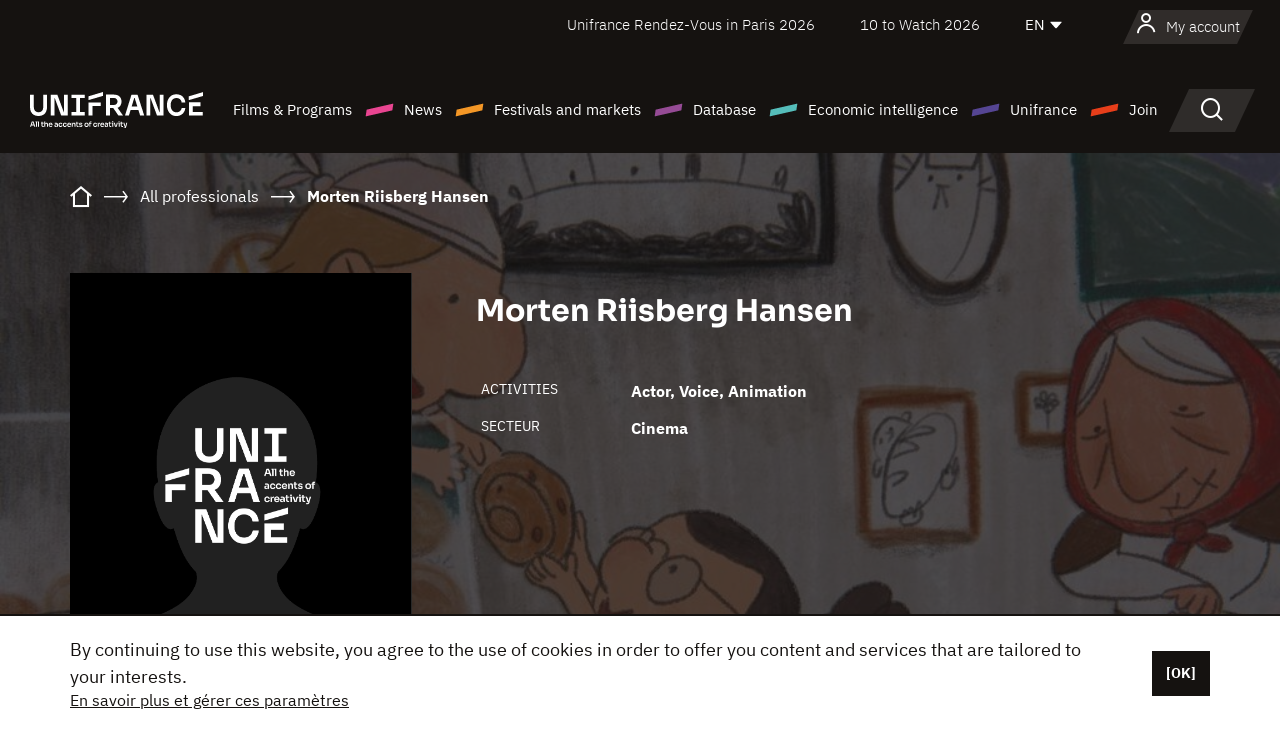

--- FILE ---
content_type: text/html;charset=utf-8
request_url: https://en.unifrance.org/directories/person/394436/morten-riisberg-hansen
body_size: 13319
content:
<!DOCTYPE html><html lang="en" prefix="og: http://ogp.me/ns#"><head><script>(function(w,d,s,l,i){w[l]=w[l]||[];w[l].push({'gtm.start':
						new Date().getTime(),event:'gtm.js'});var f=d.getElementsByTagName(s)[0],
					j=d.createElement(s),dl=l!='dataLayer'?'&l='+l:'';j.async=true;j.src=
					'https://www.googletagmanager.com/gtm.js?id='+i+dl;f.parentNode.insertBefore(j,f);
			})(window,document,'script','dataLayer','GTM-N94R5GK');</script><meta charset="utf-8"/><title>Morten Riisberg Hansen - Unifrance</title><link rel="alternate" hreflang="fr" href="https://www.unifrance.org/annuaires/personne/394436/morten-riisberg-hansen"/><link rel="alternate" hreflang="es" href="https://es.unifrance.org/anuario/particulares/394436/morten-riisberg-hansen"/><link rel="alternate" hreflang="ja" href="https://japan.unifrance.org/映画関係者名鑑/人物/394436/morten-riisberg-hansen"/><meta content="width=device-width, initial-scale=1, shrink-to-fit=no" name="viewport"/><link type="image/x-icon" href="/ressources/internet/images/v2/favicon.svg" rel="shortcut icon"/><link type="image/x-icon" href="/ressources/internet/images/v2/favicon.svg" rel="icon"/><style>
				@font-face{font-family:IBMPlexSans;font-style:normal;font-weight:700;font-display:swap;src:local("IBMPlexSans"),url("/ressources/internet/fonts/IBMPlexSans/IBMPlexSans-700.ttf") format("truetype"),url("/ressources/internet/fonts/IBMPlexSans/IBMPlexSans-700.eot?#iefix") format("embedded-opentype"),url("/ressources/internet/fonts/IBMPlexSans/IBMPlexSans-700.woff2") format("woff2"),url("/ressources/internet/fonts/IBMPlexSans/IBMPlexSans-700.woff") format("woff"),url("/ressources/internet/fonts/IBMPlexSans/IBMPlexSans-700.svg") format("svg")}@font-face{font-family:IBMPlexSans;font-style:normal;font-weight:600;font-display:swap;src:local("IBMPlexSans"),url("/ressources/internet/fonts/IBMPlexSans/IBMPlexSans-600.ttf") format("truetype"),url("/ressources/internet/fonts/IBMPlexSans/IBMPlexSans-600.eot?#iefix") format("embedded-opentype"),url("/ressources/internet/fonts/IBMPlexSans/IBMPlexSans-600.woff2") format("woff2"),url("/ressources/internet/fonts/IBMPlexSans/IBMPlexSans-600.woff") format("woff"),url("/ressources/internet/fonts/IBMPlexSans/IBMPlexSans-600.svg") format("svg")}@font-face{font-family:IBMPlexSans;font-style:normal;font-weight:500;font-display:swap;src:local("IBMPlexSans"),url("/ressources/internet/fonts/IBMPlexSans/IBMPlexSans-500.ttf") format("truetype"),url("/ressources/internet/fonts/IBMPlexSans/IBMPlexSans-500.eot?#iefix") format("embedded-opentype"),url("/ressources/internet/fonts/IBMPlexSans/IBMPlexSans-500.woff2") format("woff2"),url("/ressources/internet/fonts/IBMPlexSans/IBMPlexSans-500.woff") format("woff"),url("/ressources/internet/fonts/IBMPlexSans/IBMPlexSans-500.svg") format("svg")}@font-face{font-family:IBMPlexSans;font-style:normal;font-weight:400;font-display:swap;src:local("IBMPlexSans"),url("/ressources/internet/fonts/IBMPlexSans/IBMPlexSans-400.ttf") format("truetype"),url("/ressources/internet/fonts/IBMPlexSans/IBMPlexSans-400.eot?#iefix") format("embedded-opentype"),url("/ressources/internet/fonts/IBMPlexSans/IBMPlexSans-400.woff2") format("woff2"),url("/ressources/internet/fonts/IBMPlexSans/IBMPlexSans-400.woff") format("woff"),url("/ressources/internet/fonts/IBMPlexSans/IBMPlexSans-400.svg") format("svg")}@font-face{font-family:IBMPlexSans;font-style:normal;font-weight:300;font-display:swap;src:local("IBMPlexSans"),url("/ressources/internet/fonts/IBMPlexSans/IBMPlexSans-300.ttf") format("truetype"),url("/ressources/internet/fonts/IBMPlexSans/IBMPlexSans-300.eot?#iefix") format("embedded-opentype"),url("/ressources/internet/fonts/IBMPlexSans/IBMPlexSans-300.woff2") format("woff2"),url("/ressources/internet/fonts/IBMPlexSans/IBMPlexSans-300.woff") format("woff"),url("/ressources/internet/fonts/IBMPlexSans/IBMPlexSans-300.svg") format("svg")}@font-face{font-family:IBMPlexSans;font-style:normal;font-weight:200;font-display:swap;src:local("IBMPlexSans"),url("/ressources/internet/fonts/IBMPlexSans/IBMPlexSans-200.ttf") format("truetype"),url("/ressources/internet/fonts/IBMPlexSans/IBMPlexSans-200.eot?#iefix") format("embedded-opentype"),url("/ressources/internet/fonts/IBMPlexSans/IBMPlexSans-200.woff2") format("woff2"),url("/ressources/internet/fonts/IBMPlexSans/IBMPlexSans-200.woff") format("woff"),url("/ressources/internet/fonts/IBMPlexSans/IBMPlexSans-200.svg") format("svg")}@font-face{font-family:IBMPlexSans;font-style:normal;font-weight:100;font-display:swap;src:local("IBMPlexSans"),url("/ressources/internet/fonts/IBMPlexSans/IBMPlexSans-100.ttf") format("truetype"),url("/ressources/internet/fonts/IBMPlexSans/IBMPlexSans-100.eot?#iefix") format("embedded-opentype"),url("/ressources/internet/fonts/IBMPlexSans/IBMPlexSans-100.woff2") format("woff2"),url("/ressources/internet/fonts/IBMPlexSans/IBMPlexSans-100.woff") format("woff"),url("/ressources/internet/fonts/IBMPlexSans/IBMPlexSans-100.svg") format("svg")}:root{--bs-blue:#55bdba;--bs-indigo:#6610f2;--bs-purple:#954b95;--bs-pink:#e94591;--bs-red:#e73e1a;--bs-orange:#f49726;--bs-yellow:#ffc107;--bs-green:#90c189;--bs-teal:#20c997;--bs-cyan:#0dcaf0;--bs-black:#151210;--bs-white:#fff;--bs-gray:#6c757d;--bs-gray-dark:#343a40;--bs-gray-100:#f8f9fa;--bs-gray-200:#e9ecef;--bs-gray-300:#dee2e6;--bs-gray-400:#ced4da;--bs-gray-500:#adb5bd;--bs-gray-600:#6c757d;--bs-gray-700:#495057;--bs-gray-800:#343a40;--bs-gray-900:#212529;--bs-primary:#74d1f6;--bs-black:#151210;--bs-pink:#e94591;--bs-orange:#f49726;--bs-purple:#954b95;--bs-blue:#55bdba;--bs-deep-purple:#554593;--bs-red:#e73e1a;--bs-green:#90c189;--bs-gray:#a6a096;--bs-brown:#816041;--bs-sand:#d8b882;--bs-primary-rgb:116,209,246;--bs-black-rgb:21,18,16;--bs-pink-rgb:233,69,145;--bs-orange-rgb:244,151,38;--bs-purple-rgb:149,75,149;--bs-blue-rgb:85,189,186;--bs-deep-purple-rgb:85,69,147;--bs-red-rgb:231,62,26;--bs-green-rgb:144,193,137;--bs-gray-rgb:166,160,150;--bs-brown-rgb:129,96,65;--bs-sand-rgb:216,184,130;--bs-white-rgb:255,255,255;--bs-black-rgb:21,18,16;--bs-body-color-rgb:21,18,16;--bs-body-bg-rgb:255,255,255;--bs-font-sans-serif:"IBMPlexSans";--bs-font-monospace:SFMono-Regular,Menlo,Monaco,Consolas,"Liberation Mono","Courier New",monospace;--bs-gradient:linear-gradient(180deg,rgba(255,255,255,0.15),rgba(255,255,255,0));--bs-body-font-family:IBMPlexSans;--bs-body-font-size:calc(1.285rem+0.42vw);--bs-body-font-weight:400;--bs-body-line-height:1.25;--bs-body-color:#151210;--bs-body-bg:#fff;--bs-border-width:1px;--bs-border-style:solid;--bs-border-color:#151210;--bs-border-color-translucent:rgba(21,18,16,0.175);--bs-border-radius:.375rem;--bs-border-radius-sm:.25rem;--bs-border-radius-lg:.5rem;--bs-border-radius-xl:1rem;--bs-border-radius-2xl:2rem;--bs-border-radius-pill:50rem;--bs-link-color:#74d1f6;--bs-link-hover-color:#5da7c5;--bs-code-color:#e94591;--bs-highlight-bg:#fff3cd}@media (min-width:1200px){:root{--bs-body-font-size:1.6rem}}*,::after,::before{box-sizing:border-box}@media (prefers-reduced-motion:no-preference){:root{scroll-behavior:smooth}}body{margin:0;font-family:var(--bs-body-font-family);font-size:var(--bs-body-font-size);font-weight:var(--bs-body-font-weight);line-height:var(--bs-body-line-height);color:var(--bs-body-color);text-align:var(--bs-body-text-align);background-color:var(--bs-body-bg);-webkit-text-size-adjust:100%}::-moz-focus-inner{padding:0;border-style:none}::-webkit-datetime-edit-day-field,::-webkit-datetime-edit-fields-wrapper,::-webkit-datetime-edit-hour-field,::-webkit-datetime-edit-minute,::-webkit-datetime-edit-month-field,::-webkit-datetime-edit-text,::-webkit-datetime-edit-year-field{padding:0}::-webkit-inner-spin-button{height:auto}::-webkit-search-decoration{-webkit-appearance:none}::-webkit-color-swatch-wrapper{padding:0}::file-selector-button{font:inherit;-webkit-appearance:button}iframe{border:0}:root{--bs-body-font-size:1.6rem}html{font-size:62.5%}*{-webkit-font-smoothing:antialiased;-moz-font-smoothing:antialiased;-moz-osx-font-smoothing:grayscale}@media (min-width:1280px){body{background:linear-gradient(180deg,#151210 0,#151210 12rem,#fff 12rem)}}body{font-family:IBMPlexSans}
			</style><link onload="this.onload=null;this.rel=&apos;stylesheet&apos;;this.media=&apos;all&apos;" as="style" href="/ressources/internet/css/bootstrap.min.css?t=1767688136596" rel="preload"/><link onload="this.onload=null;this.rel=&apos;stylesheet&apos;;this.media=&apos;all&apos;" media="screen and (min-width: 768px)" as="style" href="/ressources/internet/css/unifrance-desktop.min.css?t=1767688136596" rel="preload"/><link onload="this.onload=null;this.rel=&apos;stylesheet&apos;;this.media=&apos;all&apos;" media="screen and (max-width: 767px)" as="style" href="/ressources/internet/css/unifrance-mobile.min.css?t=1767688136596" rel="preload"/><link onload="this.onload=null;this.rel=&apos;stylesheet&apos;;this.media=&apos;all&apos;" media="screen and (min-width: 768px)" as="style" href="/ressources/internet/css/unifrance-person-desktop.min.css?t=1767688136596" rel="preload"/><link onload="this.onload=null;this.rel=&apos;stylesheet&apos;;this.media=&apos;all&apos;" media="screen and (max-width: 767px)" as="style" href="/ressources/internet/css/unifrance-person-mobile.min.css?t=1767688136596" rel="preload"/></head><body class=""><noscript><iframe style="display:none;visibility:hidden" width="0" height="0" src="https://www.googletagmanager.com/ns.html?id=GTM-N94R5GK"/></noscript><label hidden="hidden" id="moins">Show less</label><label hidden="hidden" id="plus">Show more</label><label hidden="hidden" id="inTotal">in total</label><label hidden="hidden" id="voirLaFiche">View file</label><label hidden="hidden" id="allDep">All Departements</label><label hidden="hidden" id="showCaptchaModal">true</label><div class="site-wrapper"><div data-datemodification="1450533930638" data-promotionid="2070" style="display: none" class="appMobileOff headerInfos cookies-banner"><div class="cookies-banner--wrapper container"><div class="cookies-banner--txt"><p> By continuing to use this website, you agree to the use of cookies in order to offer you content and services that are tailored to your interests.</p><a class="moreInfos" target="_blank" href="https://en.unifrance.org/promotion/6820/titleClick">En savoir plus et gérer ces paramètres</a></div><div class="cookies-banner--actions"><a class="closeHeaderInfos btn btn-primary" href="#">[OK]</a></div><div class="clearfix"></div><div id="inform-and-ask" style="display: none; width: 300px; background-color: white; repeat: scroll 0% 0% white; border: 1px solid #cccccc; padding :10px 10px;text-align:center; position: fixed; top:30px; left:50%; margin-top:0px; margin-left:-150px; z-index:100000; opacity:1"><div>Etes vous sur?</div><div style="padding :10px 10px;text-align:center;"><button onclick="tagAnalyticsCNIL.CookieConsent.hideInform()" name="cancel" class="btn btn-red btn-pill btn-block">Non</button></div></div></div></div><header role="banner" class="site-header js-header-uni"><div class="site-header__inner"><div class="container"><div class="site-header__top d-none d-xl-flex align-items-center justify-content-end"><ul class="list-unstyled d-flex align-items-center m-0"><li><a href="https://www.unifrance.org/festivals-et-marches/650/rendez-vous-d-unifrance-a-paris/2026">
                                                    Unifrance Rendez-Vous in Paris 2026
                                                    </a></li><li><a href="https://en.unifrance.org/festivals-and-markets/1236/10-to-watch-d-unifrance/2026">
                                                    10 to Watch 2026
                                                    </a></li><li><div class="site-header__lang"><select name="langues" aria-label="English" title="English"><option value="https://en.unifrance.org/directories/person/394436/morten-riisberg-hansen" selected="selected">EN</option><option value="https://www.unifrance.org/annuaires/personne/394436/morten-riisberg-hansen">FR</option><option value="https://es.unifrance.org/anuario/particulares/394436/morten-riisberg-hansen">ES</option><option value="https://japan.unifrance.org/映画関係者名鑑/人物/394436/morten-riisberg-hansen">JA</option></select></div></li></ul></div><div tabindex="-1" id="main-menu" class="site-header__bottom d-flex align-items-center justify-content-xl-between"><div class="site-header__btn d-xl-none"><button class="btn-unstyled js-navbar-toggler navbar-toggler"><span aria-hidden="true" class="unificon unificon-menu"></span><span class="visually-hidden">Menu</span></button></div><div class="site-header__lang d-none"><select name="langues" aria-label="English" title="English"><option value="https://en.unifrance.org/directories/person/394436/morten-riisberg-hansen" selected="selected">EN</option><option value="https://www.unifrance.org/annuaires/personne/394436/morten-riisberg-hansen">FR</option><option value="https://es.unifrance.org/anuario/particulares/394436/morten-riisberg-hansen">ES</option><option value="https://japan.unifrance.org/映画関係者名鑑/人物/394436/morten-riisberg-hansen">JA</option></select></div><div class="dropdown-user-wrapper dropdown login-btn"><a title="View my profile" id="dropdownUser" class="dropdown-toggle text-decoration-none" href="https://en.unifrance.org/login"><span class="avatar-navbar avatar-user"><span aria-hidden="true" class="unificon unificon-user"></span><span class="avatar-user-text">My account</span></span></a></div><div class="site-header__logo"><a href="https://en.unifrance.org/"><img height="58" width="281" alt="UNIFRANCE - all the accents of creativity" src="/ressources/internet/images/v2/unifrance-header.svg" class="img-fluid"/></a></div><div class="site-header__nav"><div class="site-header__mobileTop d-xl-none"><div class="site-header__close"><button class="btn-unstyled js-navbar-toggler"><span aria-hidden="true" class="unificon unificon-close"></span><span class="visually-hidden">Search</span></button></div><div class="site-header__logo-mobile"><a href=""><img height="58" width="281" alt="UNIFRANCE" src="/ressources/internet/images/v2/unifrance-header-dark.svg" class="img-fluid"/></a></div><div class="site-header__lang lang-mobile"><select name="langues" aria-label="English" title="English"><option value="https://en.unifrance.org/directories/person/394436/morten-riisberg-hansen" selected="selected">EN</option><option value="https://www.unifrance.org/annuaires/personne/394436/morten-riisberg-hansen">FR</option><option value="https://es.unifrance.org/anuario/particulares/394436/morten-riisberg-hansen">ES</option><option value="https://japan.unifrance.org/映画関係者名鑑/人物/394436/morten-riisberg-hansen">JA</option></select></div></div><nav aria-label="Navigation principale" class="site-header__menu"><ul class="navbar-nav level1 unif-list"><li class="nav-item d-xl-none"><a class="nav-item nav-link" href="">Homepage</a></li><li class="nav-item no-theme dropdown dropdown-hover"><button aria-expanded="true" data-bs-auto-close="outside" data-bs-toggle="dropdown" class="nav-item nav-link dropdown-toggle">Films &amp; Programs</button><div class="submenu dropdown-menu menu-type-big"><div class="submenu__inner"><div class="submenu__wrapper d-flex"><div class="submenu__item"><div class="submenu__title">FRENCH FILMS &amp; PROGRAMS</div><ul class="list-unstyled unif-list submenu__content"><li><a class="nav-item nav-link" href="https://en.unifrance.org/movie/feature-movies">Feature films</a></li><li><a class="nav-item nav-link" href="https://en.unifrance.org/movie/short-movies">Short films</a></li><li><a class="nav-item nav-link" href="https://en.unifrance.org/serie/espace-programme">Audiovisual programs</a></li><li><a class="nav-item nav-link" href="/vr">Immersive works</a></li></ul></div><div class="submenu__item"><div class="submenu__title">PROFESSIONALS: VIEWING FILMS &amp; PROGRAMS</div><ul class="list-unstyled unif-list submenu__content"><li><a class="nav-item nav-link" target="_blank" href="https://screeningroom.unifrance.org/">Screening Room</a><span aria-hidden="true" class="unificon unificon-link-external"></span></li><li><a class="nav-item nav-link" href="https://en.unifrance.org/short-movies/shortFilmGallery">Short Film Gallery</a><span aria-hidden="true" class="unificon unificon-cadenas"></span></li></ul></div><div class="submenu__item"><div class="submenu__title">SEARCH FOR A MOVIE OR A PROGRAM</div><ul class="list-unstyled unif-list submenu__content"><li><a href="https://en.unifrance.org/search/movie" class="nav-item nav-link">All movies and programs</a></li><li><a href="https://en.unifrance.org/search/movie?genres=film.genre.fiction&sort=pertinence" class="nav-item nav-link">Fiction</a></li><li><a href="https://en.unifrance.org/search/movie?genres=film.genre.documentaire&sort=pertinence" class="nav-item nav-link">Documentary</a></li><li><a href="https://en.unifrance.org/search/movie?genres=film.genre.animation&sort=pertinence" class="nav-item nav-link">Animation</a></li><li><a href="https://en.unifrance.org/search/movie?metrage=film.format.audiovisuel&formatProgramme=audiovisuel.format.serie&sort=pertinence" class="nav-item nav-link">Series</a></li></ul></div></div></div></div></li><li class="nav-item theme1 dropdown dropdown-hover"><button aria-expanded="true" data-bs-auto-close="outside" data-bs-toggle="dropdown" class="nav-item nav-link dropdown-toggle">News</button><div class="submenu dropdown-menu menu-type-normal"><div class="submenu__inner"><div class="submenu__wrapper d-flex"><div class="submenu__item"><ul class="list-unstyled unif-list submenu__content"><li><a class="nav-item nav-link" href="https://en.unifrance.org/news">In the headlines</a></li><li><a href="https://en.unifrance.org/search/actualite?rubriques=actu.rubrique.chiffresinternational&sort=pertinence" class="nav-item nav-link">Box office</a></li><li><a href="https://en.unifrance.org/search/actualite?rubriques=actu.rubrique.actuvideo&sort=pertinence" class="nav-item nav-link">In video</a></li><li><a href="https://en.unifrance.org/search/actualite?rubriques=actu.rubrique.Entretiens&sort=pertinence" class="nav-item nav-link">Interviews</a></li><li><a href="https://en.unifrance.org/search/actualite?rubriques=actu.rubrique.Revuedepresseetrangere&sort=pertinence" class="nav-item nav-link">Foreign press review</a></li><li><a class="nav-item nav-link" href="https://en.unifrance.org/my-newsletters/">Newsletters</a></li></ul></div></div></div></div></li><li class="nav-item theme2 dropdown dropdown-hover"><button aria-expanded="true" data-bs-auto-close="outside" data-bs-toggle="dropdown" class="nav-item nav-link dropdown-toggle">Festivals and markets</button><div class="submenu dropdown-menu menu-type-normal"><div class="submenu__inner"><div class="submenu__wrapper d-flex"><div class="submenu__item"><ul class="list-unstyled unif-list submenu__content"><li><a class="nav-item nav-link" href="https://en.unifrance.org/festivals-and-markets">In the headlines</a></li><li><a href="https://en.unifrance.org/search/manifestation?type=manifestation.type.festivallm&type=manifestation.type.festivallmcm&sort=pertinence" class="nav-item nav-link">Cinema events</a></li><li><a href="https://en.unifrance.org/search/manifestation?type=manifestation.type.audiovisuel&sort=pertinence" class="nav-item nav-link">Audiovisual events</a></li><li><a class="nav-item nav-link anchorLink" href="https://en.unifrance.org/festivals-and-markets#telechargements">Downloadable catalogs</a></li></ul></div></div></div></div></li><li class="nav-item theme3 dropdown dropdown-hover"><button aria-expanded="true" data-bs-auto-close="outside" data-bs-toggle="dropdown" class="nav-item nav-link dropdown-toggle">Database</button><div class="submenu dropdown-menu menu-type-big menu-type-large"><div class="submenu__inner"><div class="submenu__wrapper d-flex"><div class="submenu__item"><div class="submenu__title">SEARCH FOR A PERSON</div><ul class="list-unstyled unif-list submenu__content"><li><a href="https://en.unifrance.org/search/person" class="nav-item nav-link">All professionals</a></li><li><a href="https://en.unifrance.org/search/person?secteursAV=audiovisuel.secteur.audiovisuel&secteursAV=audiovisuel.secteur.cinema&nationalitePersonne=pays.fr&rolesSociete=societe.activitefilm.exportation&typeActivitesLiees=fr.openwide.unifrance.common.core.business.societe.model.Societe&sort=pertinence" class="nav-item nav-link">French sellers</a></li><li><a href="https://en.unifrance.org/search/person?secteursAV=audiovisuel.secteur.audiovisuel&activitesAV=audiovisuel.activite.achat" class="nav-item nav-link">Foreign audiovisual buyers</a></li></ul></div><div class="submenu__item"><div class="submenu__title">SEARCH FOR A COMPANY</div><ul class="list-unstyled unif-list submenu__content"><li><a href="https://en.unifrance.org/search/company" class="nav-item nav-link">All companies</a></li><li><a href="https://en.unifrance.org/search/company?paysOrigine=pays.fr&rolesSociete=societe.activitefilm.exportation&sort=pertinence" class="nav-item nav-link">International sales</a></li><li><a href="https://en.unifrance.org/search/company?rolesSociete=societe.activitefilm.distributionetrangerCM&rolesSociete=societe.activitefilm.distributionetrangerLM&sort=pertinence" class="nav-item nav-link">Cinema distribution abroad</a></li><li><a href="https://en.unifrance.org/search/company?rolesSociete=societe.activitefilm.coproduction&rolesSociete=societe.activitefilm.producteurassocie&rolesSociete=societe.activitefilm.productiondeleguee&rolesSociete=societe.activitefilm.productionetrangere&rolesSociete=societe.activitefilm.productionexecutive&sort=pertinence" class="nav-item nav-link">Production and co-production</a></li><li><a href="https://en.unifrance.org/search/company?activitesHF=societe.activitehorsfilm.editionvideo_cm&activitesHF=societe.activitehorsfilm.editionvideodvd&activitesHF=societe.activitehorsfilm.maisonedition&sort=pertinence" class="nav-item nav-link">Video edition</a></li><li><a href="https://en.unifrance.org/search/company?activitesHF=societe.activitehorsfilm.presseecrite&activitesHF=societe.activitehorsfilm.presseinternet&activitesHF=societe.activitehorsfilm.presseradio&activitesHF=societe.activitehorsfilm.pressetv&sort=pertinence" class="nav-item nav-link">Media</a></li></ul></div><div class="submenu__item"><div class="submenu__title">CHERCHER PAR PAYS OU ZONE</div><div class="form-item d-flex flex-column gap-3"><select onchange="location = this.options[this.selectedIndex].value;" class="form-select-search order-2"><option value="">Choisir un pays</option><option value="https://en.unifrance.org/box-office/361/argentina">Argentina</option><option value="https://en.unifrance.org/box-office/74849/asie-pacifique-ap">Asie Pacifique AP</option><option value="https://en.unifrance.org/box-office/601/australia">Australia</option><option value="https://en.unifrance.org/box-office/102/austria">Austria</option><option value="https://en.unifrance.org/box-office/180/belarus">Belarus</option><option value="https://en.unifrance.org/box-office/103/belgium">Belgium</option><option value="https://en.unifrance.org/box-office/362/bolivia">Bolivia</option><option value="https://en.unifrance.org/box-office/204/bosnia-and-herzegovina">Bosnia and Herzegovina</option><option value="https://en.unifrance.org/box-office/363/brazil">Brazil</option><option value="https://en.unifrance.org/box-office/163/bulgaria">Bulgaria</option><option value="https://en.unifrance.org/box-office/711/cambodia">Cambodia</option><option value="https://en.unifrance.org/box-office/202/canada">Canada</option><option value="https://en.unifrance.org/box-office/364/chile">Chile</option><option value="https://en.unifrance.org/box-office/731/china">China</option><option value="https://en.unifrance.org/box-office/365/colombia">Colombia</option><option value="https://en.unifrance.org/box-office/301/costa-rica">Costa Rica</option><option value="https://en.unifrance.org/box-office/159/croatia">Croatia</option><option value="https://en.unifrance.org/box-office/104/cyprus">Cyprus</option><option value="https://en.unifrance.org/box-office/167/czech-republic">Czech Republic</option><option value="https://en.unifrance.org/box-office/118/denmark">Denmark</option><option value="https://en.unifrance.org/box-office/366/ecuador">Ecuador</option><option value="https://en.unifrance.org/box-office/492/egypt">Egypt</option><option value="https://en.unifrance.org/box-office/182/estonia">Estonia</option><option value="https://en.unifrance.org/box-office/119/finland">Finland</option><option value="https://en.unifrance.org/box-office/101/germany">Germany</option><option value="https://en.unifrance.org/box-office/108/greece">Greece</option><option value="https://en.unifrance.org/box-office/721/hong-kong">Hong Kong</option><option value="https://en.unifrance.org/box-office/164/hungary">Hungary</option><option value="https://en.unifrance.org/box-office/120/iceland">Iceland</option><option value="https://en.unifrance.org/box-office/703/india">India</option><option value="https://en.unifrance.org/box-office/722/indonesia">Indonesia</option><option value="https://en.unifrance.org/box-office/521/israel">Israel</option><option value="https://en.unifrance.org/box-office/109/italy">Italy</option><option value="https://en.unifrance.org/box-office/415/ivory-coast">Ivory Coast</option><option value="https://en.unifrance.org/box-office/740/japan">Japan</option><option value="https://en.unifrance.org/box-office/397/kazakhstan">Kazakhstan</option><option value="https://en.unifrance.org/box-office/184/latvia">Latvia</option><option value="https://en.unifrance.org/box-office/74786/lebanon">Lebanon</option><option value="https://en.unifrance.org/box-office/185/lithuania">Lithuania</option><option value="https://en.unifrance.org/box-office/723/malaysia">Malaysia</option><option value="https://en.unifrance.org/box-office/367/mexico">Mexico</option><option value="https://en.unifrance.org/box-office/402/morocco">Morocco</option><option value="https://en.unifrance.org/box-office/605/new-zealand">New Zealand</option><option value="https://en.unifrance.org/box-office/464/nigeria">Nigeria</option><option value="https://en.unifrance.org/box-office/100/north-macedonia">North Macedonia</option><option value="https://en.unifrance.org/box-office/121/norway">Norway</option><option value="https://en.unifrance.org/box-office/368/paraguay">Paraguay</option><option value="https://en.unifrance.org/box-office/74794/peru">Peru</option><option value="https://en.unifrance.org/box-office/724/philippines">Philippines</option><option value="https://en.unifrance.org/box-office/165/poland">Poland</option><option value="https://en.unifrance.org/box-office/112/portugal">Portugal</option><option value="https://en.unifrance.org/box-office/20201/quebec">Quebec</option><option value="https://en.unifrance.org/box-office/166/romania">Romania</option><option value="https://en.unifrance.org/box-office/168/russia">Russia</option><option value="https://en.unifrance.org/box-office/508/saudi-arabia">Saudi Arabia</option><option value="https://en.unifrance.org/box-office/408/serbia">Serbia</option><option value="https://en.unifrance.org/box-office/725/singapore">Singapore</option><option value="https://en.unifrance.org/box-office/169/slovakia">Slovakia</option><option value="https://en.unifrance.org/box-office/158/slovenia">Slovenia</option><option value="https://en.unifrance.org/box-office/481/south-africa">South Africa</option><option value="https://en.unifrance.org/box-office/733/south-korea">South Korea</option><option value="https://en.unifrance.org/box-office/106/spain">Spain</option><option value="https://en.unifrance.org/box-office/122/sweden">Sweden</option><option value="https://en.unifrance.org/box-office/113/switzerland">Switzerland</option><option value="https://en.unifrance.org/box-office/727/taiwan">Ta&iuml;wan</option><option value="https://en.unifrance.org/box-office/726/thailand">Thailand</option><option value="https://en.unifrance.org/box-office/111/the-netherlands">The Netherlands</option><option value="https://en.unifrance.org/box-office/403/tunisia">Tunisia</option><option value="https://en.unifrance.org/box-office/114/turkey">Turkey</option><option value="https://en.unifrance.org/box-office/201/usa">USA</option><option value="https://en.unifrance.org/box-office/186/ukraine">Ukraine</option><option value="https://en.unifrance.org/box-office/511/united-arab-emirate">United Arab Emirate</option><option value="https://en.unifrance.org/box-office/107/united-kingdom">United Kingdom</option><option value="https://en.unifrance.org/box-office/370/uruguay">Uruguay</option><option value="https://en.unifrance.org/box-office/371/venezuela">Venezuela</option><option value="https://en.unifrance.org/box-office/713/vietnam">Vietnam</option></select><select onchange="location = this.options[this.selectedIndex].value;" class="form-select-search order-2"><option value="">Choisir une zone géographique</option><option value="https://en.unifrance.org/box-office/4/africa">Africa</option><option value="https://en.unifrance.org/box-office/7/asia">Asia</option><option value="https://en.unifrance.org/box-office/8/central-and-eastern-europe">Central and Eastern Europe</option><option value="https://en.unifrance.org/box-office/3/latin-america">Latin America</option><option value="https://en.unifrance.org/box-office/5/middle-east">Middle East</option><option value="https://en.unifrance.org/box-office/2/north-america">North America</option><option value="https://en.unifrance.org/box-office/6/oceania">Oceania</option><option value="https://en.unifrance.org/box-office/1/western-europe">Western Europe</option><option value="https://en.unifrance.org/box-office/74807/worldwide">Worldwide</option></select></div><div class="submenu__title">CHERCHER PAR GENRE</div><div class="form-item d-flex flex-column"><select onchange="if($(&apos;#showCaptchaModal&apos;).text() === &apos;true&apos;) { $(&apos;#captchaModalForm&apos;).attr(&apos;action&apos;, this.options[this.selectedIndex].value); $(&apos;#captchaModal&apos;).modal(&apos;show&apos;); } else location = this.options[this.selectedIndex].value;" class="form-select-search order-2"><option value="">Select a genre</option><option value="https://en.unifrance.org/search/movie?genres=film.genre.animation&amp;sort=pertinence">Animated film</option><option value="https://en.unifrance.org/search/movie?genres=film.genre.clip&amp;sort=pertinence">Clip</option><option value="https://en.unifrance.org/search/movie?genres=film.genre.documentaire&amp;sort=pertinence">Documentary</option><option value="https://en.unifrance.org/search/movie?genres=film.genre.experimental&amp;sort=pertinence">Experimental</option><option value="https://en.unifrance.org/search/movie?genres=film.genre.fiction&amp;sort=pertinence">Fiction</option><option value="https://en.unifrance.org/search/movie?genres=film.genre.spectaclevivant&amp;sort=pertinence">Live Performance</option></select></div></div><div class="submenu__item"><div class="submenu__title">CONDITIONS DE RÉFÉRENCEMENT</div><ul class="list-unstyled unif-list submenu__content"><li><a class="nav-item nav-link" href="https://en.unifrance.org/corporate/referencement-oeuvres-societes-personnes">Référencement oeuvres, sociétés et personnes</a></li></ul></div></div></div></div></li><li class="nav-item theme4 dropdown dropdown-hover"><button aria-expanded="true" data-bs-auto-close="outside" data-bs-toggle="dropdown" class="nav-item nav-link dropdown-toggle">Economic intelligence</button><div class="submenu dropdown-menu menu-type-normal"><div class="submenu__inner"><div class="submenu__wrapper d-flex"><div class="submenu__item"><ul class="list-unstyled unif-list submenu__content"><li><a class="nav-item nav-link" href="https://en.unifrance.org/box-office/74807/worldwide">International economic data</a></li><li><a class="nav-item nav-link" href="https://en.unifrance.org/box-office">Economic data by country or geographical area</a></li><li><a href="https://en.unifrance.org/search/actualite?rubriques=actu.rubrique.etudes&sort=pertinence" class="nav-item nav-link">Study and annual reports</a></li><li><a href="https://en.unifrance.org/search/actualite?rubriques=actu.rubrique.veillenumerique&sort=pertinence" class="nav-item nav-link">Digital monitoring</a></li></ul></div></div></div></div></li><li class="nav-item theme5 dropdown dropdown-hover"><button aria-expanded="true" data-bs-auto-close="outside" data-bs-toggle="dropdown" class="nav-item nav-link dropdown-toggle">Unifrance</button><div class="submenu dropdown-menu menu-type-normal"><div class="submenu__inner"><div class="submenu__wrapper d-flex"><div class="submenu__item"><ul class="list-unstyled unif-list submenu__content"><li><a class="nav-item nav-link" href="https://en.unifrance.org/corporate/missions">Missions</a></li><li><a class="nav-item nav-link" href="https://en.unifrance.org/corporate/staff">Organization chart</a></li><li><a class="nav-item nav-link" href="https://en.unifrance.org/corporate/governing-bodies">Our Governing Bodies</a></li><li><a class="nav-item nav-link" href="https://en.unifrance.org/corporate/offices-abroad">Offices abroad</a></li><li><a class="nav-item nav-link" href="https://en.unifrance.org/corporate/partners">Our Partners</a></li><li><a class="nav-item nav-link" href="https://en.unifrance.org/corporate/fonds-de-dotation">Unifrance Endowment Fund</a></li><li><a class="nav-item nav-link" href="https://en.unifrance.org/corporate/recrutement">Recruitment</a></li><li><a class="nav-item nav-link" href="https://en.unifrance.org/corporate/valeurs">Values</a></li><li><a class="nav-item nav-link" href="https://en.unifrance.org/corporate/vhss">GBVH</a></li></ul></div></div></div></div></li><li class="nav-item theme6 dropdown dropdown-hover"><button aria-expanded="true" data-bs-auto-close="outside" data-bs-toggle="dropdown" class="nav-item nav-link dropdown-toggle">Join</button><div class="submenu dropdown-menu menu-type-big"><div class="submenu__inner"><div class="submenu__wrapper d-flex"><div class="submenu__item"><div class="submenu__title">FILM PROFESSIONALS</div><ul class="list-unstyled unif-list submenu__content"><li><a class="nav-item nav-link" href="https://en.unifrance.org/corporate/feature-film-producers">Feature film producers</a></li><li><a class="nav-item nav-link" href="https://en.unifrance.org/corporate/feature-film-exporters">Feature film exporters</a></li><li><a class="nav-item nav-link" href="https://en.unifrance.org/corporate/short-film-distributors">Producers and distributors of short films or immersive works</a></li><li><a class="nav-item nav-link" href="https://en.unifrance.org/corporate/artists">Directors, actors, screenwriters, composers and agents</a></li></ul></div><div class="submenu__item"><div class="submenu__title">AUDIOVISUAL PROFESSIONALS</div><ul class="list-unstyled unif-list submenu__content"><li><a class="nav-item nav-link" href="https://en.unifrance.org/corporate/tv-distributors">Directors, Actors, Screenwriters, Composers and Agents</a></li><li><a class="nav-item nav-link" href="https://en.unifrance.org/corporate/tv-producers">Producers of films and programs audiovisual </a></li><li><a class="nav-item nav-link" href="https://en.unifrance.org/corporate/artists">Directors, actors, screenwriters, composers and agents</a></li></ul></div></div></div></div></li></ul></nav><div class="site-header__links-mobile d-xl-none"><ul class="list-unstyled"><li><a href="https://www.unifrance.org/festivals-et-marches/650/rendez-vous-d-unifrance-a-paris/2026">
                                                            Unifrance Rendez-Vous in Paris 2026
                                                            </a></li><li><a href="https://en.unifrance.org/festivals-and-markets/1236/10-to-watch-d-unifrance/2026">
                                                            10 to Watch 2026
                                                            </a></li></ul></div></div><div tabindex="-1" class="site-header__search" id="main-search"><button onclick="setTimeout(function(){$(&apos;#modal-search__input&apos;).focus();}, 500)" data-bs-target="#searchModal" data-bs-toggle="modal" class="btn-unstyled"><span aria-hidden="true" class="unificon unificon-search"></span><span class="visually-hidden">Search</span></button></div></div></div></div></header><div class="site-wrapper"><main tabindex="-1" role="main" class="site-content" id="main-content"><div class="jumbotron uni-banner text-white bg-black page-jumbotron"><div class="embed-img"><picture><img alt="Morten Riisberg Hansen" title="Morten Riisberg Hansen" width="1024" height="576" src="https://medias.unifrance.org/medias/86/58/277078/format_page/morten-riisberg-hansen.jpg"/></picture></div><div class="jumbotron-inner"><div class="breadcrumb-wrapper container d-none d-lg-block"><nav aria-label="Fil d&apos;Ariane"><ol typeof="BreadcrumbList" vocab="http://schema.org/" class="breadcrumb"><li typeof="ListItem" property="itemListElement" class="breadcrumb-item"><a typeof="WebPage" property="item" href="https://en.unifrance.org/"><span aria-hidden="true" class="unificon unificon-home"></span><span class="d-none" property="id">https://en.unifrance.org/</span><span class="d-none" property="name">Homepage</span></a><meta content="1" property="position"/></li><li typeof="ListItem" property="itemListElement" class="breadcrumb-item"><a typeof="WebPage" property="item" href="https://en.unifrance.org/search/person"><span class="d-none" property="id">https://en.unifrance.org/search/person</span><span property="name">All professionals</span></a><meta content="2" property="position"/></li><li typeof="ListItem" property="itemListElement" class="breadcrumb-item active"><span property="name">Morten Riisberg Hansen</span><meta content="3" property="position"/></li></ol></nav></div><div class="d-lg-none container prevLink"><a href="https://en.unifrance.org/search/person" class="link-back"><span aria-hidden="true" class="unificon unificon-arrow-right-long"></span><span>All professionals</span></a></div><div class="container"><div class="jumbotron__content"><div class="jumbotron__image jumbotron-gallery"><a data-pswp-height="" data-pswp-width="" data-size="" href="https://medias.unifrance.org/medias/155/196/50331/visuel/generique-personne-defaut.png"><picture><img class="img-fluid" border="0" alt="Morten Riisberg Hansen" title="Morten Riisberg Hansen" width="1167" height="1454" src="https://medias.unifrance.org/medias/155/196/50331/visuel/generique-personne-defaut.png"/></picture></a></div><h1 class="jumbotron__title person-title like-h1">Morten Riisberg Hansen</h1><div class="jumbotron__infos"><p class="info"><span class="info__label small text-uppercase">Activities</span><strong>Actor, Voice, Animation</strong></p><p class="info"><span class="info__label small text-uppercase">Secteur</span><strong>Cinema</strong></p><div class="jumbotron__btn d-sm-flex justify-content-md-end"></div></div></div></div></div></div><div class="container page-sheet"><div class="row"><div class="col-lg-4"><div class="sticky-wrapper"><div class="sticky js-sticky-summary" id="scrollspy"><picture class="scrollspy__image"><img style="padding-top:23px; padding-bottom:23px;" border="0" alt="Morten Riisberg Hansen" title="Morten Riisberg Hansen" width="220" height="274" src="https://medias.unifrance.org/medias/155/196/50331/visuel/generique-personne-defaut.png" loading="lazy"/></picture><div class="scrollspy__nav js-sticky-summary-nav"><ul class="scrollspy__list js-summary-list-data"></ul></div><div class="scrollspy__btn d-flex gap-3 align-items-start"><span class="scrollspy__btn-summary d-lg-none"><button data-bs-target="#summaryModal" data-bs-toggle="modal" class="btn btn-secondary justify-content-center p-0"><span aria-hidden="true" class="unificon unificon-liste"></span><span class="d-inline p-2">Sommaire de la fiche</span></button></span><div class="popover-wrapper"><button data-bs-custom-class="popover-partager" data-bs-placement="right" data-bs-toggle="popover" data-bs-trigger="click" aria-label="Partager" type="button" class="btn btn-primary"><span aria-hidden="true" class="unificon unificon-partage me-0 me-md-3 me-xxl-5"></span><span class="d-none d-lg-block">Share</span></button><div class="popover-content d-none"><ul class="list-unstyled"><li><a target="_blank" href="https://www.facebook.com/sharer/sharer.php?u=https://en.unifrance.org/directories/person/394436/morten-riisberg-hansen"><span class="unificon"><img class="align-top" alt="Facebook" title="Facebook" width="35" height="35" src="https://medias.unifrance.org/medias/228/86/284388/visuel/facebook.svg" loading="lazy"/></span><span class="text">Facebook</span></a></li><li><a target="_blank" href="mailto:?body=https://en.unifrance.org/directories/person/394436/morten-riisberg-hansen&subject=Morten Riisberg Hansen"><span aria-hidden="true" class="unificon unificon-enveloppe"></span><span class="text">Mail</span></a></li></ul></div></div><div><button onclick="$(&apos;.login-btn a&apos;)[0].click(); return false;" href="https://en.unifrance.org/login" class="btn btn-primary btn-active"><span aria-hidden="true" class="unificon unificon-favori icon-un-active me-0 me-md-3 me-xxl-5"></span><span class="text-un-active">Favorite</span></button></div></div></div></div><div aria-hidden="true" aria-labelledby="summaryModalTitle" tabindex="-1" data-bs-keyboard="true" id="summaryModal" class="modal modal-summary fade"><div class="modal-dialog"><div class="modal-content"><div class="modal-body"><div class="container"><div class="d-flex justify-content-between align-items-center modal-search__header"><div class="site-header__logo modal-search__logo"><a href="#"><img height="58" width="281" loading="lazy" alt="" src="/ressources/internet/images/v2/unifrance-header-dark.svg" class="img-fluid"/></a></div><button aria-label="Fermer le sommaire" data-bs-dismiss="modal" class="btn-close" type="button"><span class="visually-hidden">Fermer</span><span aria-hidden="true" class="unificon unificon-close"></span></button></div><div class="modal-summary__inner"><div class="modal-summary__form"><p class="modal-summary__subtitle">Contents</p><h2 class="modal-summary__title" id="summaryModalTitle">Morten Riisberg Hansen</h2><div class="modal-summary__content"><div class="scrollspy-nav-madal js-sticky-summary-modal"></div></div></div></div></div></div></div></div></div></div><div class="col-lg-8 ps-xl-0"><div class="scrollspy-content"><div class="js-summary-source"><div id="societeFilmographie" class="page-sheet-section"><div class="title-h2 title-h2--oneIcone "><h2 class="d-flex justify-content-start" id=""><span aria-hidden="true" class="unificon unificon-chevron-left"></span><span class="title-text">Filmography</span><span class="fw-normal">(9)</span></h2></div><div class="page-sheet-inner"><div class="collapse-wrapper"><div class="table-filter"><form aria-label="Form" action="#" class="filter-select"><div class="form-item gap-4"><select data-filter-name="filmographie" class="form-select-filter dataFilter"><option value="">All Roles</option><option value="personne.activitefilm.acteur">Actor (1)</option><option value="personne.activitefilm.animation">Animation (6)</option><option value="personne.activitefilm.voix">Voice (2)</option></select></div></form></div><div class="card-movie__wrapper mt-8"><div class="scroll-slider js-scroll-slider slick-four" id="filmographie"><div style="" data-filters="|film.format.court||personne.activitefilm.animation||" class="link-extension card-movie d-flex flex-column"><div class="card-movie__text order-2"><h3 class="like-h4"><a href="https://en.unifrance.org/movie/58913/baking-with-boris">Baking With Boris</a></h3><div class="card-date d-flex"><time datetime="2023-01-01">(2023)</time></div></div><div class="card-movie__img order-1"><picture><img class="img-fluid" alt="media" title="media" width="400" height="225" src="https://medias.unifrance.org/medias/86/58/277078/format_web/media.jpg" loading="lazy"/></picture></div></div><div style="" data-filters="|film.format.court||personne.activitefilm.animation||" class="link-extension card-movie d-flex flex-column"><div class="card-movie__text order-2"><h3 class="like-h4"><a href="https://en.unifrance.org/movie/54630/pachyderm">Pachyderm</a></h3><div class="card-date d-flex"><time datetime="2021-01-01">(2021)</time></div></div><div class="card-movie__img order-1"><picture><img class="img-fluid" alt="media" title="media" width="276" height="400" src="https://medias.unifrance.org/medias/141/43/273293/format_web/media.png" loading="lazy"/></picture></div></div><div style="" data-filters="|film.format.court||personne.activitefilm.animation||" class="link-extension card-movie d-flex flex-column"><div class="card-movie__text order-2"><h3 class="like-h4"><a href="https://en.unifrance.org/movie/51841/kiko-and-the-animals">Kiko and the Animals</a></h3><div class="card-date d-flex"><time datetime="2020-01-01">(2020)</time></div></div><div class="card-movie__img order-1"><picture><img class="img-fluid" alt="media" title="media" width="400" height="225" src="https://medias.unifrance.org/medias/66/131/230210/format_web/media.jpg" loading="lazy"/></picture></div></div><div style="" data-filters="|film.format.court||personne.activitefilm.animation||" class="link-extension card-movie d-flex flex-column"><div class="card-movie__text order-2"><h3 class="like-h4"><a href="https://en.unifrance.org/movie/49666/a-lynx-in-the-town">A Lynx in the Town</a></h3><div class="card-date d-flex"><time datetime="2019-01-01">(2019)</time></div></div><div class="card-movie__img order-1"><picture><img class="img-fluid" alt="media" title="media" width="266" height="400" src="https://medias.unifrance.org/medias/35/124/228387/format_web/media.jpg" loading="lazy"/></picture></div></div><div style="" data-filters="|film.format.court||personne.activitefilm.animation||" class="link-extension card-movie d-flex flex-column"><div class="card-movie__text order-2"><h3 class="like-h4"><a href="https://en.unifrance.org/movie/49669/northern-lights">Northern Lights</a></h3><div class="card-date d-flex"><time datetime="2019-01-01">(2019)</time></div></div><div class="card-movie__img order-1"><picture><img class="img-fluid" alt="media" title="media" width="266" height="400" src="https://medias.unifrance.org/medias/44/233/256300/format_web/media.jpg" loading="lazy"/></picture></div></div><div style="" data-filters="|film.format.court||personne.activitefilm.animation||" class="link-extension card-movie d-flex flex-column"><div class="card-movie__text order-2"><h3 class="like-h4"><a href="https://en.unifrance.org/movie/44401/fierce">Fierce</a></h3><div class="card-date d-flex"><time datetime="2017-01-01">(2017)</time></div></div><div class="card-movie__img order-1"><picture><img class="img-fluid" alt="media" title="media" width="400" height="225" src="https://medias.unifrance.org/medias/192/236/191680/format_web/media.jpg" loading="lazy"/></picture></div></div><div style="" data-filters="|film.format.court||personne.activitefilm.acteur||" class="link-extension card-movie d-flex flex-column"><div class="card-movie__text order-2"><h3 class="like-h4"><a href="https://en.unifrance.org/movie/37833/team-spirit"> Team Spirit</a></h3><div class="card-date d-flex"><time datetime="2013-01-01">(2013)</time></div></div><div class="card-movie__img order-1"><picture><img class="img-fluid" alt="media" title="media" width="1167" height="1454" src="https://medias.unifrance.org/medias/156/196/50332/visuel/generique-film-defaut.png" loading="lazy"/></picture></div></div><div style="" data-filters="|film.format.court||personne.activitefilm.voix||" class="link-extension card-movie d-flex flex-column"><div class="card-movie__text order-2"><h3 class="like-h4"><a href="https://en.unifrance.org/movie/37951/sunstroke">Sunstroke</a></h3><div class="card-date d-flex"><time datetime="2013-01-01">(2013)</time></div></div><div class="card-movie__img order-1"><picture><img class="img-fluid" alt="media" title="media" width="400" height="225" src="https://medias.unifrance.org/medias/94/76/281694/format_web/media.jpg" loading="lazy"/></picture></div></div><div style="" data-filters="|film.format.court||personne.activitefilm.voix||" class="link-extension card-movie d-flex flex-column"><div class="card-movie__text order-2"><h3 class="like-h4"><a href="https://en.unifrance.org/movie/38975/tongue-tied">Tongue-tied</a></h3><div class="card-date d-flex"><time datetime="2012-01-01">(2012)</time></div></div><div class="card-movie__img order-1"><picture><img class="img-fluid" alt="media" title="media" width="1167" height="1454" src="https://medias.unifrance.org/medias/156/196/50332/visuel/generique-film-defaut.png" loading="lazy"/></picture></div></div></div><div style="display: none" class="noResult"><h2>Sorry, your search returned no results.</h2></div></div><div style="" id="btn-filmographie" class="article-cards-btn "><button data-bs-target="#filmographie-modal" data-bs-toggle="modal" class="btn btn-primary uf-show-more"><span>View more<span class="fw-normal ms-2">(9)</span></span></button></div><div aria-hidden="true" aria-labelledby="articleMovieModalLabel" tabindex="-1" data-bs-keyboard="true" data-bs-backdrop="static" id="filmographie-modal" class="modal modal-article fade"><div class="modal-dialog"><div class="modal-content"><div class="modal-body"><div class="container"><div class="d-flex justify-content-between align-items-center modal-article__header"><div class="site-header__logo modal-article__logo"><a href="https://en.unifrance.org/"><img height="58" width="281" loading="lazy" alt="" src="/ressources/internet/images/v2/unifrance-header-dark.svg" class="img-fluid"/></a></div><button aria-label="Fermer la recherche" data-bs-dismiss="modal" class="btn-close" type="button"><span class="visually-hidden">Fermer</span><span aria-hidden="true" class="unificon unificon-close"></span></button></div><div class="modal-article__inner"><h2 class="modal-article__title like-h1">Filmography</h2><div class="title-h3 title-h3--underlined"><h3>Movies<span class="fw-normal">(9)</span></h3></div><div class="modal-article__list four-column"><div style="" data-filters="|film.format.court||personne.activitefilm.animation||" class="link-extension card-movie d-flex flex-column"><div class="card-movie__text order-2"><h3 class="like-h4"><a href="https://en.unifrance.org/movie/58913/baking-with-boris">Baking With Boris</a></h3><div class="card-date d-flex"><time datetime="2023-01-01">(2023)</time></div></div><div class="card-movie__img order-1"><picture><img class="img-fluid" alt="media" title="media" width="400" height="225" src="https://medias.unifrance.org/medias/86/58/277078/format_web/media.jpg" loading="lazy"/></picture></div></div><div style="" data-filters="|film.format.court||personne.activitefilm.animation||" class="link-extension card-movie d-flex flex-column"><div class="card-movie__text order-2"><h3 class="like-h4"><a href="https://en.unifrance.org/movie/54630/pachyderm">Pachyderm</a></h3><div class="card-date d-flex"><time datetime="2021-01-01">(2021)</time></div></div><div class="card-movie__img order-1"><picture><img class="img-fluid" alt="media" title="media" width="276" height="400" src="https://medias.unifrance.org/medias/141/43/273293/format_web/media.png" loading="lazy"/></picture></div></div><div style="" data-filters="|film.format.court||personne.activitefilm.animation||" class="link-extension card-movie d-flex flex-column"><div class="card-movie__text order-2"><h3 class="like-h4"><a href="https://en.unifrance.org/movie/51841/kiko-and-the-animals">Kiko and the Animals</a></h3><div class="card-date d-flex"><time datetime="2020-01-01">(2020)</time></div></div><div class="card-movie__img order-1"><picture><img class="img-fluid" alt="media" title="media" width="400" height="225" src="https://medias.unifrance.org/medias/66/131/230210/format_web/media.jpg" loading="lazy"/></picture></div></div><div style="" data-filters="|film.format.court||personne.activitefilm.animation||" class="link-extension card-movie d-flex flex-column"><div class="card-movie__text order-2"><h3 class="like-h4"><a href="https://en.unifrance.org/movie/49666/a-lynx-in-the-town">A Lynx in the Town</a></h3><div class="card-date d-flex"><time datetime="2019-01-01">(2019)</time></div></div><div class="card-movie__img order-1"><picture><img class="img-fluid" alt="media" title="media" width="266" height="400" src="https://medias.unifrance.org/medias/35/124/228387/format_web/media.jpg" loading="lazy"/></picture></div></div><div style="" data-filters="|film.format.court||personne.activitefilm.animation||" class="link-extension card-movie d-flex flex-column"><div class="card-movie__text order-2"><h3 class="like-h4"><a href="https://en.unifrance.org/movie/49669/northern-lights">Northern Lights</a></h3><div class="card-date d-flex"><time datetime="2019-01-01">(2019)</time></div></div><div class="card-movie__img order-1"><picture><img class="img-fluid" alt="media" title="media" width="266" height="400" src="https://medias.unifrance.org/medias/44/233/256300/format_web/media.jpg" loading="lazy"/></picture></div></div><div style="" data-filters="|film.format.court||personne.activitefilm.animation||" class="link-extension card-movie d-flex flex-column"><div class="card-movie__text order-2"><h3 class="like-h4"><a href="https://en.unifrance.org/movie/44401/fierce">Fierce</a></h3><div class="card-date d-flex"><time datetime="2017-01-01">(2017)</time></div></div><div class="card-movie__img order-1"><picture><img class="img-fluid" alt="media" title="media" width="400" height="225" src="https://medias.unifrance.org/medias/192/236/191680/format_web/media.jpg" loading="lazy"/></picture></div></div><div style="" data-filters="|film.format.court||personne.activitefilm.acteur||" class="link-extension card-movie d-flex flex-column"><div class="card-movie__text order-2"><h3 class="like-h4"><a href="https://en.unifrance.org/movie/37833/team-spirit"> Team Spirit</a></h3><div class="card-date d-flex"><time datetime="2013-01-01">(2013)</time></div></div><div class="card-movie__img order-1"><picture><img class="img-fluid" alt="media" title="media" width="1167" height="1454" src="https://medias.unifrance.org/medias/156/196/50332/visuel/generique-film-defaut.png" loading="lazy"/></picture></div></div><div style="" data-filters="|film.format.court||personne.activitefilm.voix||" class="link-extension card-movie d-flex flex-column"><div class="card-movie__text order-2"><h3 class="like-h4"><a href="https://en.unifrance.org/movie/37951/sunstroke">Sunstroke</a></h3><div class="card-date d-flex"><time datetime="2013-01-01">(2013)</time></div></div><div class="card-movie__img order-1"><picture><img class="img-fluid" alt="media" title="media" width="400" height="225" src="https://medias.unifrance.org/medias/94/76/281694/format_web/media.jpg" loading="lazy"/></picture></div></div><div style="" data-filters="|film.format.court||personne.activitefilm.voix||" class="link-extension card-movie d-flex flex-column"><div class="card-movie__text order-2"><h3 class="like-h4"><a href="https://en.unifrance.org/movie/38975/tongue-tied">Tongue-tied</a></h3><div class="card-date d-flex"><time datetime="2012-01-01">(2012)</time></div></div><div class="card-movie__img order-1"><picture><img class="img-fluid" alt="media" title="media" width="1167" height="1454" src="https://medias.unifrance.org/medias/156/196/50332/visuel/generique-film-defaut.png" loading="lazy"/></picture></div></div></div></div></div></div></div></div></div></div></div></div><div class="page-sheet-section"><div class="title-h2 title-h2--oneIcone "><h2 class="d-flex justify-content-start" id=""><span aria-hidden="true" class="unificon unificon-chevron-left"></span><span class="title-text">News & awards</span></h2></div><div class="page-sheet-inner"><div class="collapse-wrapper"><div class="title-h3 title-h3--underlined d-flex justify-content-between flex-row pe-2 position-relative"><h3 class="">
                News
            <span class="fw-normal">(2)</span></h3><button aria-controls="collapse-id-9" aria-expanded="true" data-bs-target="#collapse-id-9" data-bs-toggle="collapse" type="button" class="show-more-link"><span class="show-more-link-inner"><span data-minus="less" data-plus="more">See</span></span></button></div><div id="collapse-id-9" class="collapse show-more-content show mb-8"><div class="page-sheet-news__list mb-8"><div class="card-new d-flex flex-column"><div class="link-extension"><div class="card-new__img order-1"><picture><img class="img-fluid" itemprop="image" alt="French animation at international animation festivals" title="French animation at international animation festivals" width="504" height="475" src="https://medias.unifrance.org/medias/16/189/245008/format_page/french-animation-at-international-animation-festivals.jpg" loading="lazy"/></picture></div><div class="card-new__text order-2"><h3 class="like-h4"><a href="https://en.unifrance.org/news/16242/french-animation-at-international-animation-festivals">French animation at international animation festivals</a></h3><div class="card-date d-flex"><time datetime="2022-02-04">
                        04 FEBRUARY 2022
                    </time></div></div></div><div class="order-3 pb-1"><a href="https://en.unifrance.org/search/actualite?rubriques=actu.rubrique.evenements&sort=pertinence" class="btn btn--small btn-secondary"><span>Festivals & events</span></a></div></div><div class="card-new d-flex flex-column"><div class="link-extension"><div class="card-new__img order-1"><picture><img class="img-fluid" itemprop="image" alt="27 French projects at Cartoon Movie 2021" title="27 French projects at Cartoon Movie 2021" width="504" height="314" src="https://medias.unifrance.org/medias/252/138/232188/format_page/27-french-projects-at-cartoon-movie-2021.jpg" loading="lazy"/></picture></div><div class="card-new__text order-2"><h3 class="like-h4"><a href="https://en.unifrance.org/news/16019/27-french-projects-at-cartoon-movie-2021">27 French projects at Cartoon Movie 2021</a></h3><div class="card-date d-flex"><time datetime="2021-03-05">
                        05 MARCH 2021
                    </time></div></div></div><div class="order-3 pb-1"><a href="https://en.unifrance.org/search/actualite?rubriques=actu.rubrique.evenements&sort=pertinence" class="btn btn--small btn-secondary"><span>Festivals & events</span></a></div></div></div></div></div></div></div></div></div></div></div></div><div class="default-section big-slider__wrapper text-white bg-black mt-8"><div class="container"><div class="title-h2 title-h2--center"><h2 class="d-flex justify-content-center"><span aria-hidden="true" class="unificon unificon-chevron-left"></span><span class="title-text">Homepage Unifrance</span><span aria-hidden="true" class="unificon unificon-chevron-right"></span></h2></div><div class="row pt-6 pt-md-0 pt-xxl-6"><div class="slider-wrapper  mb-8 pb-5 mb-xl-0 pb-xl-0 d-sm-flex flex-sm-column "><div class="position-relative"><div data-slick="{&quot;slidesToShow&quot;: 3, &quot;autoplay&quot;: true, &quot;autoplaySpeed&quot;: 4000}" class="big-slider slick-big mb-3 mb-md-0"><div class="item"><div class="link-extension card-video "><div class="card-video__body d-flex align-items-center"><div class="ratio ratio-16x9"><picture><img height="360" width="480" loading="lazy" alt="" src="https://i.ytimg.com/vi/G8WnY8K6x7A/hqdefault.jpg" class="img-fluid"/></picture><span aria-hidden="true" class="video-player"><span aria-hidden="true" class="unificon unificon-arrow-player"></span></span></div></div><h4 class="card-video__title "><a target="_blank" href="https://www.youtube.com/watch?v=G8WnY8K6x7A">Jafar Panahi on &#039;It Was Just an Accident&#039;</a></h4></div></div><div class="item"><div class="link-extension card-video "><div class="card-video__body d-flex align-items-center"><div class="ratio ratio-16x9"><picture><img height="360" width="480" loading="lazy" alt="" src="https://i.ytimg.com/vi/Ji8SsBtgxkg/hqdefault.jpg" class="img-fluid"/></picture><span aria-hidden="true" class="video-player"><span aria-hidden="true" class="unificon unificon-arrow-player"></span></span></div></div><h4 class="card-video__title "><a target="_blank" href="https://www.youtube.com/watch?v=Ji8SsBtgxkg">Presenting the 10 to Watch 2026 by Unifrance</a></h4></div></div><div class="item"><div class="link-extension card-video "><div class="card-video__body d-flex align-items-center"><div class="ratio ratio-16x9"><picture><img height="360" width="480" loading="lazy" alt="" src="https://i.ytimg.com/vi/17Ky9eejuuE/hqdefault.jpg" class="img-fluid"/></picture><span aria-hidden="true" class="video-player"><span aria-hidden="true" class="unificon unificon-arrow-player"></span></span></div></div><h4 class="card-video__title "><a target="_blank" href="https://www.youtube.com/watch?v=17Ky9eejuuE">Rendez-vous d&#039;Unifrance à Paris 2026</a></h4></div></div><div class="item"><div class="link-extension card-video "><div class="card-video__body d-flex align-items-center"><div class="ratio ratio-16x9"><picture><img height="360" width="480" loading="lazy" alt="" src="https://i.ytimg.com/vi/Fcs-gzDUmbI/hqdefault.jpg" class="img-fluid"/></picture><span aria-hidden="true" class="video-player"><span aria-hidden="true" class="unificon unificon-arrow-player"></span></span></div></div><h4 class="card-video__title "><a target="_blank" href="https://www.youtube.com/watch?v=Fcs-gzDUmbI">Celebrating the global success of French Cinema in 2025 🎉</a></h4></div></div><div class="item"><div class="link-extension card-video "><div class="card-video__body d-flex align-items-center"><div class="ratio ratio-16x9"><picture><img height="360" width="480" loading="lazy" alt="" src="https://i.ytimg.com/vi/RgWbbKvzljg/hqdefault.jpg" class="img-fluid"/></picture><span aria-hidden="true" class="video-player"><span aria-hidden="true" class="unificon unificon-arrow-player"></span></span></div></div><h4 class="card-video__title "><a target="_blank" href="https://www.youtube.com/watch?v=RgWbbKvzljg">Celebrating the global success of French Audiovisual in 2025 🎉</a></h4></div></div><div class="item"><div class="link-extension card-video "><div class="card-video__body d-flex align-items-center"><div class="ratio ratio-16x9"><picture><img height="360" width="480" loading="lazy" alt="" src="https://i.ytimg.com/vi/TrXf3rNOTO8/hqdefault.jpg" class="img-fluid"/></picture><span aria-hidden="true" class="video-player"><span aria-hidden="true" class="unificon unificon-arrow-player"></span></span></div></div><h4 class="card-video__title "><a target="_blank" href="https://www.youtube.com/watch?v=TrXf3rNOTO8">MyFrenchShorts: GiGi by Cynthia Calvi</a></h4></div></div><div class="item"><div class="link-extension card-video "><div class="card-video__body d-flex align-items-center"><div class="ratio ratio-16x9"><picture><img height="360" width="480" loading="lazy" alt="" src="https://i.ytimg.com/vi/gtc-_nV1zs8/hqdefault.jpg" class="img-fluid"/></picture><span aria-hidden="true" class="video-player"><span aria-hidden="true" class="unificon unificon-arrow-player"></span></span></div></div><h4 class="card-video__title "><a target="_blank" href="https://www.youtube.com/watch?v=gtc-_nV1zs8">French Cinema Award 2026: Cédric Klapisch</a></h4></div></div><div class="item"><div class="link-extension card-video "><div class="card-video__body d-flex align-items-center"><div class="ratio ratio-16x9"><picture><img height="360" width="480" loading="lazy" alt="" src="https://i.ytimg.com/vi/U89hFHtiZfs/hqdefault.jpg" class="img-fluid"/></picture><span aria-hidden="true" class="video-player"><span aria-hidden="true" class="unificon unificon-arrow-player"></span></span></div></div><h4 class="card-video__title "><a target="_blank" href="https://www.youtube.com/watch?v=U89hFHtiZfs">🎧 Anatomy of a Scene: Screenwriter</a></h4></div></div><div class="item"><div class="link-extension card-video "><div class="card-video__body d-flex align-items-center"><div class="ratio ratio-16x9"><picture><img height="360" width="480" loading="lazy" alt="" src="https://i.ytimg.com/vi/NhAB_eoaYAQ/hqdefault.jpg" class="img-fluid"/></picture><span aria-hidden="true" class="video-player"><span aria-hidden="true" class="unificon unificon-arrow-player"></span></span></div></div><h4 class="card-video__title "><a target="_blank" href="https://www.youtube.com/watch?v=NhAB_eoaYAQ">The Showrunner Series: Anne Landois on &#039;Spiral&#039; (Engrenages)</a></h4></div></div></div><div aria-hidden="true" class="points-icon d-md-none mt-8 mb-0"></div><button class="slick-big-arrow slick-custom-prev"></button><button class="slick-big-arrow slick-custom-next"></button></div><div class="big-slider__controls d-md-flex flex-md-wrap gap-md-3"><div class="slick-nav d-none d-md-inline-flex"><button type="button" class="btn btn-primary slick-custom-prev btn-icon"><span aria-hidden="true" class="unificon unificon-arrow-left"></span><span class="visually-hidden">Previous</span></button><div class="slick-numbers"><span class="active">1</span> / <span class="total"></span></div><button type="button" class="btn btn-primary slick-custom-next btn-icon"><span aria-hidden="true" class="unificon unificon-arrow-right"></span><span class="visually-hidden">Next</span></button></div><a class="btn btn-primary" href="https://www.youtube.com/user/unifrance">All the videos</a></div></div></div></div></div></main></div><button type="button" id="gototop" class="gototop"><span aria-hidden="true" class="unificon unificon-arrow-right"></span><span class="visually-hidden">Aller en haut de page</span></button><footer tabindex="-1" role="contentinfo" class="site-footer"><div class="site-footer__inner"><div class="container"><div class="site-footer__basic d-flex flex-column"><div class="site-footer__info col-12 col-xl-8 d-flex align-items-center"><div class="site-footer__logo"><div class="promotion promotion-slider"><div class="slide"><div class="content hasImg"><div class="desc"><p> Located in Paris, Unifrance employs around 50 staff members, as well as representatives based in the U.S. China and Japan. The organisation currently brings together more than 1,000 French cinema and TV content professionals (producers, talents, agents, sales companies, etc.) working together to promote French films and TV programmes among foreign audiences, industry executives and media.<br/>  </p></div></div><div class="img"><div><img alt="Promo Footer" title="Promo Footer" width="153" height="118" src="https://medias.unifrance.org/medias/26/7/263962/visuel/promo-footer.svg" loading="lazy"/></div></div></div></div></div></div><div class="site-footer__contact col-12 col-xl-4 d-flex flex-column justify-content-center"><h3 class="d-none d-xl-block">Follow us</h3><div class="social-btn"><nav><div class="social-btn"><a title="" href="https://www.facebook.com/myfrenchstories" target="_blank"><img alt="Facebook" title="Facebook" width="35" height="35" src="https://medias.unifrance.org/medias/228/86/284388/visuel/facebook.svg" loading="lazy"/></a><a title="" href="https://www.instagram.com/myfrenchstories/" target="_blank"><img alt="Instagram" title="Instagram" width="35" height="35" src="https://medias.unifrance.org/medias/229/86/284389/visuel/instagram.svg" loading="lazy"/></a><a title="" href="https://www.youtube.com/unifrance" target="_blank"><img style="padding-top:1px; padding-bottom:1px;" alt="Youtube" title="Youtube" width="41" height="28" src="https://medias.unifrance.org/medias/219/86/284379/visuel/youtube.svg" loading="lazy"/></a><a title="" href="https://www.tiktok.com/@myfrenchstories" target="_blank"><img alt="Tiktok" title="Tiktok" width="35" height="35" src="https://medias.unifrance.org/medias/231/86/284391/visuel/tiktok.svg" loading="lazy"/></a><a title="" href="https://www.linkedin.com/company/1196693/admin/" target="_blank"><img alt="Linkedin" title="Linkedin" width="35" height="35" src="https://medias.unifrance.org/medias/232/86/284392/visuel/linkedin.svg" loading="lazy"/></a><a title="" href="https://www.threads.net/@unifrance" target="_blank"><img alt="Threads" title="Threads" width="35" height="35" src="https://medias.unifrance.org/medias/71/116/291911/visuel/threads.png" loading="lazy"/></a></div></nav></div><div class="site-footer__nl"><a href="https://en.unifrance.org/my-newsletters/" class="btn btn-primary"><span aria-hidden="true" class="unificon unificon-newsletter"></span>OUR NEWSLETTERS</a></div></div><div class="site-footer__logos col-12 col-xl-8"><p class="fw-semibold pb-4">Partners:</p><ul class="list-unstyled d-flex justify-content-between align-items-center"><li><div class="item"><a class="logo" target="_blank" href="https://en.unifrance.org/promotion/6748/imageClick"><img alt="Gouvernement" title="Gouvernement" width="76" height="82" src="https://medias.unifrance.org/medias/18/47/143122/visuel/gouvernement.svg" loading="lazy"/><img alt="Gouvernement" title="Gouvernement" width="76" height="82" src="https://medias.unifrance.org/medias/19/47/143123/visuel/gouvernement.svg" loading="lazy"/></a></div></li><li><div class="item"><a class="logo" target="_blank" href="https://en.unifrance.org/promotion/6746/imageClick"><img alt="Centre national du cin&eacute;ma et de l'image anim&eacute;e (CNC)" title="Centre national du cin&eacute;ma et de l'image anim&eacute;e (CNC)" width="86" height="82" src="https://medias.unifrance.org/medias/12/47/143116/visuel/centre-national-du-cinema-et-de-l-image-animee-cnc.svg" loading="lazy"/><img alt="Centre national du cin&eacute;ma et de l'image anim&eacute;e (CNC)" title="Centre national du cin&eacute;ma et de l'image anim&eacute;e (CNC)" width="86" height="82" src="https://medias.unifrance.org/medias/13/47/143117/visuel/centre-national-du-cinema-et-de-l-image-animee-cnc.svg" loading="lazy"/></a></div></li><li><div class="item"><a class="logo" target="_blank" href="https://en.unifrance.org/promotion/6749/imageClick"><img alt="Institut fran&ccedil;ais" title="Institut fran&ccedil;ais" width="86" height="82" src="https://medias.unifrance.org/medias/16/47/143120/visuel/institut-francais.svg" loading="lazy"/><img alt="Institut fran&ccedil;ais" title="Institut fran&ccedil;ais" width="86" height="82" src="https://medias.unifrance.org/medias/17/47/143121/visuel/institut-francais.svg" loading="lazy"/></a></div></li><li><div class="item"><a class="logo" target="_blank" href="https://en.unifrance.org/promotion/6750/imageClick"><img alt="Procirep" title="Procirep" width="113" height="82" src="https://medias.unifrance.org/medias/20/47/143124/visuel/procirep.svg" loading="lazy"/><img alt="Procirep" title="Procirep" width="113" height="82" src="https://medias.unifrance.org/medias/21/47/143125/visuel/procirep.svg" loading="lazy"/></a></div></li><li><div class="item"><a class="logo" target="_blank" href="https://en.unifrance.org/promotion/6815/imageClick"><img alt="Titra Film" title="Titra Film" width="88" height="82" src="https://medias.unifrance.org/medias/172/77/150956/visuel/titra-film.svg" loading="lazy"/><img alt="Titra Film" title="Titra Film" width="88" height="82" src="https://medias.unifrance.org/medias/168/88/153768/visuel/titra-film.svg" loading="lazy"/></a></div></li><li><div class="item"><a class="logo" target="_blank" href="https://en.unifrance.org/promotion/8813/imageClick"><img alt="Sacem" title="Sacem" width="108" height="82" src="https://medias.unifrance.org/medias/49/8/264241/visuel/sacem.svg?t=1762156125870" loading="lazy"/><img alt="Sacem" title="Sacem" width="108" height="82" src="https://medias.unifrance.org/medias/50/8/264242/visuel/sacem.svg?t=1762156142799" loading="lazy"/></a></div></li><li><div class="item"><a class="logo" target="_blank" href="https://en.unifrance.org/promotion/8814/imageClick"><img alt="Copie priv&eacute;e" title="Copie priv&eacute;e" width="137" height="82" src="https://medias.unifrance.org/medias/51/8/264243/visuel/copie-privee.svg" loading="lazy"/><img alt="Copie priv&eacute;e" title="Copie priv&eacute;e" width="137" height="82" src="https://medias.unifrance.org/medias/52/8/264244/visuel/copie-privee.svg" loading="lazy"/></a></div></li><li><div class="item"><img alt="LaScam" title="LaScam" width="102" height="82" src="https://medias.unifrance.org/medias/99/141/298339/visuel/lascam.svg" loading="lazy"/><img alt="LaScam" title="LaScam" width="102" height="82" src="https://medias.unifrance.org/medias/100/141/298340/visuel/lascam.svg" loading="lazy"/></div></li></ul></div><div class="site-footer__logos col-12 col-xl-8 mt-0"><p class="fw-semibold pb-4">Unifrance Endowment Fund:</p><ul class="list-unstyled d-flex justify-content-flex-start align-items-center droit"><li style=""><div class="item"><a class="logo" target="_blank" href="https://en.unifrance.org/promotion/8846/imageClick"><img alt="Accor" title="Accor" width="156" height="82" src="https://medias.unifrance.org/medias/194/126/294594/visuel/accor.svg" loading="lazy"/><img alt="Accor" title="Accor" width="156" height="82" src="https://medias.unifrance.org/medias/195/126/294595/visuel/accor.svg" loading="lazy"/></a></div></li><li style="padding-left: 50px;"><div class="item"><a class="logo" target="_blank" href="https://en.unifrance.org/promotion/8847/imageClick"><img alt="BNP Paribas" title="BNP Paribas" width="154" height="82" src="https://medias.unifrance.org/medias/196/126/294596/visuel/bnp-paribas.svg" loading="lazy"/><img alt="BNP Paribas" title="BNP Paribas" width="154" height="82" src="https://medias.unifrance.org/medias/197/126/294597/visuel/bnp-paribas.svg" loading="lazy"/></a></div></li><li style="padding-left: 30px;"><div class="item"><a class="logo" target="_blank" href="https://en.unifrance.org/promotion/8848/imageClick"><img alt="Vranken Pommery" title="Vranken Pommery" width="122" height="82" src="https://medias.unifrance.org/medias/203/126/294603/visuel/vranken-pommery.svg?t=1768555140313" loading="lazy"/><img alt="Vranken Pommery" title="Vranken Pommery" width="122" height="82" src="https://medias.unifrance.org/medias/204/126/294604/visuel/vranken-pommery.svg?t=1768555140368" loading="lazy"/></a></div></li></ul></div></div></div></div><nav aria-label="Footer links" class="site-footer__menu"><div class="container"><ul class="list-unstyled unif-list d-flex align-items-center justify-content-center m-0 flex-column flex-xl-row"><li class="theme1"><a href="https://en.unifrance.org/corporate/legal-information">Legal notices</a></li><li class="theme2"><a href="https://en.unifrance.org/corporate/cgu">Terms and conditions of use</a></li><li class="theme3"><a href="https://en.unifrance.org/corporate/charte-cookies">Management of personal data and cookies</a></li><li class="theme4"><a href="https://en.unifrance.org/corporate/staff">Contact</a></li><li class="theme5"><a href="mailto:betty.bousquet@unifrance.org">Press</a></li></ul></div></nav></footer><div aria-hidden="true" aria-labelledby="searchModalLabel" tabindex="-1" data-bs-keyboard="true" data-bs-backdrop="static" id="searchModal" class="modal modal-search fade"><div class="modal-dialog"><div class="modal-content"><div class="modal-body"><div class="container"><div class="d-flex justify-content-between align-items-center modal-search__header"><div class="site-header__logo modal-search__logo"><a href="#"><img height="58" width="281" loading="lazy" alt="" src="/ressources/internet/images/v2/unifrance-header-dark.svg" class="img-fluid"/></a></div><button aria-label="Close" data-bs-dismiss="modal" class="btn-close" type="button"><span class="visually-hidden">Close</span><span aria-hidden="true" class="unificon unificon-close"></span></button></div><div class="modal-search__inner"><form novalidate="novalidate" action="https://en.unifrance.org/search" method="POST" class="modal-search__form captcha-form" aria-labelledBy="modal-search__title" id="modal-search-form"><h2 id="modal-search__title">What are you looking for?</h2><div class="form-item"><label class="visually-hidden" for="modal-search__input"></label><input value="" class="form-control modal-search__input" type="text" name="q" id="modal-search__input"/></div><button class="btn-unstyled modal-search__submit" type="submit"><span aria-hidden="true" class="unificon unificon-search"></span><span class="visually-hidden">Search</span></button><div class="form-group "><div class="form-item"><div data-sitekey="6LcJfHopAAAAAJA2ysQXhcpcbIYJi36tX6uIGLaU" class="g-recaptcha"></div><p style="display: none;" class="invalid-feedback pt-4 captchaError">Le captcha est obligatoire</p></div></div></form><div class="modal-search__results"><div id="search-results-list" class="search-results__list"></div><div class="d-flex gap-3"><input value="View all search results" class="btn btn-primary" form="modal-search-form" type="submit"/><a class="btn btn-primary" href="/recherche/avancee">Recherche avancée</a></div></div></div></div></div></div></div></div><div aria-hidden="true" aria-labelledby="captchaModalLabel" tabindex="-1" data-bs-keyboard="true" data-bs-backdrop="static" id="captchaModal" class="modal fade"><div class="modal-dialog"><div class="modal-content"><div class="modal-body"><div class="container"><div class="d-flex justify-content-end"><button aria-label="Close" data-bs-dismiss="modal" class="btn-close" type="button"><span class="visually-hidden">Close</span><span aria-hidden="true" class="unificon unificon-close"></span></button></div><form novalidate="novalidate" action="" method="POST" class="captcha-form" id="captchaModalForm"><div class="form-group "><div class="form-item"><div data-sitekey="6LcJfHopAAAAAJA2ysQXhcpcbIYJi36tX6uIGLaU" class="g-recaptcha"></div><p style="display: none;" class="invalid-feedback pt-4 captchaError">Le captcha est obligatoire</p></div></div><input value="Voir les résultats de recherche" class="btn btn-primary" type="submit"/></form></div></div></div></div></div></div><script async="" defer="" src="/ressources/internet/scripts/shared.js?t=1767688136596"></script><script async="" defer="" src="/ressources/internet/scripts/bundle.js?t=1767688136596"></script><script async="" defer="" src="/ressources/internet/scripts/pswpGallery.js?t=1767688136596"></script><script defer="" async="" src="https://www.google.com/recaptcha/api.js"></script></body></html>

--- FILE ---
content_type: text/html; charset=utf-8
request_url: https://www.google.com/recaptcha/api2/anchor?ar=1&k=6LcJfHopAAAAAJA2ysQXhcpcbIYJi36tX6uIGLaU&co=aHR0cHM6Ly9lbi51bmlmcmFuY2Uub3JnOjQ0Mw..&hl=en&v=N67nZn4AqZkNcbeMu4prBgzg&size=normal&anchor-ms=20000&execute-ms=30000&cb=gs8fp5k18ogk
body_size: 49433
content:
<!DOCTYPE HTML><html dir="ltr" lang="en"><head><meta http-equiv="Content-Type" content="text/html; charset=UTF-8">
<meta http-equiv="X-UA-Compatible" content="IE=edge">
<title>reCAPTCHA</title>
<style type="text/css">
/* cyrillic-ext */
@font-face {
  font-family: 'Roboto';
  font-style: normal;
  font-weight: 400;
  font-stretch: 100%;
  src: url(//fonts.gstatic.com/s/roboto/v48/KFO7CnqEu92Fr1ME7kSn66aGLdTylUAMa3GUBHMdazTgWw.woff2) format('woff2');
  unicode-range: U+0460-052F, U+1C80-1C8A, U+20B4, U+2DE0-2DFF, U+A640-A69F, U+FE2E-FE2F;
}
/* cyrillic */
@font-face {
  font-family: 'Roboto';
  font-style: normal;
  font-weight: 400;
  font-stretch: 100%;
  src: url(//fonts.gstatic.com/s/roboto/v48/KFO7CnqEu92Fr1ME7kSn66aGLdTylUAMa3iUBHMdazTgWw.woff2) format('woff2');
  unicode-range: U+0301, U+0400-045F, U+0490-0491, U+04B0-04B1, U+2116;
}
/* greek-ext */
@font-face {
  font-family: 'Roboto';
  font-style: normal;
  font-weight: 400;
  font-stretch: 100%;
  src: url(//fonts.gstatic.com/s/roboto/v48/KFO7CnqEu92Fr1ME7kSn66aGLdTylUAMa3CUBHMdazTgWw.woff2) format('woff2');
  unicode-range: U+1F00-1FFF;
}
/* greek */
@font-face {
  font-family: 'Roboto';
  font-style: normal;
  font-weight: 400;
  font-stretch: 100%;
  src: url(//fonts.gstatic.com/s/roboto/v48/KFO7CnqEu92Fr1ME7kSn66aGLdTylUAMa3-UBHMdazTgWw.woff2) format('woff2');
  unicode-range: U+0370-0377, U+037A-037F, U+0384-038A, U+038C, U+038E-03A1, U+03A3-03FF;
}
/* math */
@font-face {
  font-family: 'Roboto';
  font-style: normal;
  font-weight: 400;
  font-stretch: 100%;
  src: url(//fonts.gstatic.com/s/roboto/v48/KFO7CnqEu92Fr1ME7kSn66aGLdTylUAMawCUBHMdazTgWw.woff2) format('woff2');
  unicode-range: U+0302-0303, U+0305, U+0307-0308, U+0310, U+0312, U+0315, U+031A, U+0326-0327, U+032C, U+032F-0330, U+0332-0333, U+0338, U+033A, U+0346, U+034D, U+0391-03A1, U+03A3-03A9, U+03B1-03C9, U+03D1, U+03D5-03D6, U+03F0-03F1, U+03F4-03F5, U+2016-2017, U+2034-2038, U+203C, U+2040, U+2043, U+2047, U+2050, U+2057, U+205F, U+2070-2071, U+2074-208E, U+2090-209C, U+20D0-20DC, U+20E1, U+20E5-20EF, U+2100-2112, U+2114-2115, U+2117-2121, U+2123-214F, U+2190, U+2192, U+2194-21AE, U+21B0-21E5, U+21F1-21F2, U+21F4-2211, U+2213-2214, U+2216-22FF, U+2308-230B, U+2310, U+2319, U+231C-2321, U+2336-237A, U+237C, U+2395, U+239B-23B7, U+23D0, U+23DC-23E1, U+2474-2475, U+25AF, U+25B3, U+25B7, U+25BD, U+25C1, U+25CA, U+25CC, U+25FB, U+266D-266F, U+27C0-27FF, U+2900-2AFF, U+2B0E-2B11, U+2B30-2B4C, U+2BFE, U+3030, U+FF5B, U+FF5D, U+1D400-1D7FF, U+1EE00-1EEFF;
}
/* symbols */
@font-face {
  font-family: 'Roboto';
  font-style: normal;
  font-weight: 400;
  font-stretch: 100%;
  src: url(//fonts.gstatic.com/s/roboto/v48/KFO7CnqEu92Fr1ME7kSn66aGLdTylUAMaxKUBHMdazTgWw.woff2) format('woff2');
  unicode-range: U+0001-000C, U+000E-001F, U+007F-009F, U+20DD-20E0, U+20E2-20E4, U+2150-218F, U+2190, U+2192, U+2194-2199, U+21AF, U+21E6-21F0, U+21F3, U+2218-2219, U+2299, U+22C4-22C6, U+2300-243F, U+2440-244A, U+2460-24FF, U+25A0-27BF, U+2800-28FF, U+2921-2922, U+2981, U+29BF, U+29EB, U+2B00-2BFF, U+4DC0-4DFF, U+FFF9-FFFB, U+10140-1018E, U+10190-1019C, U+101A0, U+101D0-101FD, U+102E0-102FB, U+10E60-10E7E, U+1D2C0-1D2D3, U+1D2E0-1D37F, U+1F000-1F0FF, U+1F100-1F1AD, U+1F1E6-1F1FF, U+1F30D-1F30F, U+1F315, U+1F31C, U+1F31E, U+1F320-1F32C, U+1F336, U+1F378, U+1F37D, U+1F382, U+1F393-1F39F, U+1F3A7-1F3A8, U+1F3AC-1F3AF, U+1F3C2, U+1F3C4-1F3C6, U+1F3CA-1F3CE, U+1F3D4-1F3E0, U+1F3ED, U+1F3F1-1F3F3, U+1F3F5-1F3F7, U+1F408, U+1F415, U+1F41F, U+1F426, U+1F43F, U+1F441-1F442, U+1F444, U+1F446-1F449, U+1F44C-1F44E, U+1F453, U+1F46A, U+1F47D, U+1F4A3, U+1F4B0, U+1F4B3, U+1F4B9, U+1F4BB, U+1F4BF, U+1F4C8-1F4CB, U+1F4D6, U+1F4DA, U+1F4DF, U+1F4E3-1F4E6, U+1F4EA-1F4ED, U+1F4F7, U+1F4F9-1F4FB, U+1F4FD-1F4FE, U+1F503, U+1F507-1F50B, U+1F50D, U+1F512-1F513, U+1F53E-1F54A, U+1F54F-1F5FA, U+1F610, U+1F650-1F67F, U+1F687, U+1F68D, U+1F691, U+1F694, U+1F698, U+1F6AD, U+1F6B2, U+1F6B9-1F6BA, U+1F6BC, U+1F6C6-1F6CF, U+1F6D3-1F6D7, U+1F6E0-1F6EA, U+1F6F0-1F6F3, U+1F6F7-1F6FC, U+1F700-1F7FF, U+1F800-1F80B, U+1F810-1F847, U+1F850-1F859, U+1F860-1F887, U+1F890-1F8AD, U+1F8B0-1F8BB, U+1F8C0-1F8C1, U+1F900-1F90B, U+1F93B, U+1F946, U+1F984, U+1F996, U+1F9E9, U+1FA00-1FA6F, U+1FA70-1FA7C, U+1FA80-1FA89, U+1FA8F-1FAC6, U+1FACE-1FADC, U+1FADF-1FAE9, U+1FAF0-1FAF8, U+1FB00-1FBFF;
}
/* vietnamese */
@font-face {
  font-family: 'Roboto';
  font-style: normal;
  font-weight: 400;
  font-stretch: 100%;
  src: url(//fonts.gstatic.com/s/roboto/v48/KFO7CnqEu92Fr1ME7kSn66aGLdTylUAMa3OUBHMdazTgWw.woff2) format('woff2');
  unicode-range: U+0102-0103, U+0110-0111, U+0128-0129, U+0168-0169, U+01A0-01A1, U+01AF-01B0, U+0300-0301, U+0303-0304, U+0308-0309, U+0323, U+0329, U+1EA0-1EF9, U+20AB;
}
/* latin-ext */
@font-face {
  font-family: 'Roboto';
  font-style: normal;
  font-weight: 400;
  font-stretch: 100%;
  src: url(//fonts.gstatic.com/s/roboto/v48/KFO7CnqEu92Fr1ME7kSn66aGLdTylUAMa3KUBHMdazTgWw.woff2) format('woff2');
  unicode-range: U+0100-02BA, U+02BD-02C5, U+02C7-02CC, U+02CE-02D7, U+02DD-02FF, U+0304, U+0308, U+0329, U+1D00-1DBF, U+1E00-1E9F, U+1EF2-1EFF, U+2020, U+20A0-20AB, U+20AD-20C0, U+2113, U+2C60-2C7F, U+A720-A7FF;
}
/* latin */
@font-face {
  font-family: 'Roboto';
  font-style: normal;
  font-weight: 400;
  font-stretch: 100%;
  src: url(//fonts.gstatic.com/s/roboto/v48/KFO7CnqEu92Fr1ME7kSn66aGLdTylUAMa3yUBHMdazQ.woff2) format('woff2');
  unicode-range: U+0000-00FF, U+0131, U+0152-0153, U+02BB-02BC, U+02C6, U+02DA, U+02DC, U+0304, U+0308, U+0329, U+2000-206F, U+20AC, U+2122, U+2191, U+2193, U+2212, U+2215, U+FEFF, U+FFFD;
}
/* cyrillic-ext */
@font-face {
  font-family: 'Roboto';
  font-style: normal;
  font-weight: 500;
  font-stretch: 100%;
  src: url(//fonts.gstatic.com/s/roboto/v48/KFO7CnqEu92Fr1ME7kSn66aGLdTylUAMa3GUBHMdazTgWw.woff2) format('woff2');
  unicode-range: U+0460-052F, U+1C80-1C8A, U+20B4, U+2DE0-2DFF, U+A640-A69F, U+FE2E-FE2F;
}
/* cyrillic */
@font-face {
  font-family: 'Roboto';
  font-style: normal;
  font-weight: 500;
  font-stretch: 100%;
  src: url(//fonts.gstatic.com/s/roboto/v48/KFO7CnqEu92Fr1ME7kSn66aGLdTylUAMa3iUBHMdazTgWw.woff2) format('woff2');
  unicode-range: U+0301, U+0400-045F, U+0490-0491, U+04B0-04B1, U+2116;
}
/* greek-ext */
@font-face {
  font-family: 'Roboto';
  font-style: normal;
  font-weight: 500;
  font-stretch: 100%;
  src: url(//fonts.gstatic.com/s/roboto/v48/KFO7CnqEu92Fr1ME7kSn66aGLdTylUAMa3CUBHMdazTgWw.woff2) format('woff2');
  unicode-range: U+1F00-1FFF;
}
/* greek */
@font-face {
  font-family: 'Roboto';
  font-style: normal;
  font-weight: 500;
  font-stretch: 100%;
  src: url(//fonts.gstatic.com/s/roboto/v48/KFO7CnqEu92Fr1ME7kSn66aGLdTylUAMa3-UBHMdazTgWw.woff2) format('woff2');
  unicode-range: U+0370-0377, U+037A-037F, U+0384-038A, U+038C, U+038E-03A1, U+03A3-03FF;
}
/* math */
@font-face {
  font-family: 'Roboto';
  font-style: normal;
  font-weight: 500;
  font-stretch: 100%;
  src: url(//fonts.gstatic.com/s/roboto/v48/KFO7CnqEu92Fr1ME7kSn66aGLdTylUAMawCUBHMdazTgWw.woff2) format('woff2');
  unicode-range: U+0302-0303, U+0305, U+0307-0308, U+0310, U+0312, U+0315, U+031A, U+0326-0327, U+032C, U+032F-0330, U+0332-0333, U+0338, U+033A, U+0346, U+034D, U+0391-03A1, U+03A3-03A9, U+03B1-03C9, U+03D1, U+03D5-03D6, U+03F0-03F1, U+03F4-03F5, U+2016-2017, U+2034-2038, U+203C, U+2040, U+2043, U+2047, U+2050, U+2057, U+205F, U+2070-2071, U+2074-208E, U+2090-209C, U+20D0-20DC, U+20E1, U+20E5-20EF, U+2100-2112, U+2114-2115, U+2117-2121, U+2123-214F, U+2190, U+2192, U+2194-21AE, U+21B0-21E5, U+21F1-21F2, U+21F4-2211, U+2213-2214, U+2216-22FF, U+2308-230B, U+2310, U+2319, U+231C-2321, U+2336-237A, U+237C, U+2395, U+239B-23B7, U+23D0, U+23DC-23E1, U+2474-2475, U+25AF, U+25B3, U+25B7, U+25BD, U+25C1, U+25CA, U+25CC, U+25FB, U+266D-266F, U+27C0-27FF, U+2900-2AFF, U+2B0E-2B11, U+2B30-2B4C, U+2BFE, U+3030, U+FF5B, U+FF5D, U+1D400-1D7FF, U+1EE00-1EEFF;
}
/* symbols */
@font-face {
  font-family: 'Roboto';
  font-style: normal;
  font-weight: 500;
  font-stretch: 100%;
  src: url(//fonts.gstatic.com/s/roboto/v48/KFO7CnqEu92Fr1ME7kSn66aGLdTylUAMaxKUBHMdazTgWw.woff2) format('woff2');
  unicode-range: U+0001-000C, U+000E-001F, U+007F-009F, U+20DD-20E0, U+20E2-20E4, U+2150-218F, U+2190, U+2192, U+2194-2199, U+21AF, U+21E6-21F0, U+21F3, U+2218-2219, U+2299, U+22C4-22C6, U+2300-243F, U+2440-244A, U+2460-24FF, U+25A0-27BF, U+2800-28FF, U+2921-2922, U+2981, U+29BF, U+29EB, U+2B00-2BFF, U+4DC0-4DFF, U+FFF9-FFFB, U+10140-1018E, U+10190-1019C, U+101A0, U+101D0-101FD, U+102E0-102FB, U+10E60-10E7E, U+1D2C0-1D2D3, U+1D2E0-1D37F, U+1F000-1F0FF, U+1F100-1F1AD, U+1F1E6-1F1FF, U+1F30D-1F30F, U+1F315, U+1F31C, U+1F31E, U+1F320-1F32C, U+1F336, U+1F378, U+1F37D, U+1F382, U+1F393-1F39F, U+1F3A7-1F3A8, U+1F3AC-1F3AF, U+1F3C2, U+1F3C4-1F3C6, U+1F3CA-1F3CE, U+1F3D4-1F3E0, U+1F3ED, U+1F3F1-1F3F3, U+1F3F5-1F3F7, U+1F408, U+1F415, U+1F41F, U+1F426, U+1F43F, U+1F441-1F442, U+1F444, U+1F446-1F449, U+1F44C-1F44E, U+1F453, U+1F46A, U+1F47D, U+1F4A3, U+1F4B0, U+1F4B3, U+1F4B9, U+1F4BB, U+1F4BF, U+1F4C8-1F4CB, U+1F4D6, U+1F4DA, U+1F4DF, U+1F4E3-1F4E6, U+1F4EA-1F4ED, U+1F4F7, U+1F4F9-1F4FB, U+1F4FD-1F4FE, U+1F503, U+1F507-1F50B, U+1F50D, U+1F512-1F513, U+1F53E-1F54A, U+1F54F-1F5FA, U+1F610, U+1F650-1F67F, U+1F687, U+1F68D, U+1F691, U+1F694, U+1F698, U+1F6AD, U+1F6B2, U+1F6B9-1F6BA, U+1F6BC, U+1F6C6-1F6CF, U+1F6D3-1F6D7, U+1F6E0-1F6EA, U+1F6F0-1F6F3, U+1F6F7-1F6FC, U+1F700-1F7FF, U+1F800-1F80B, U+1F810-1F847, U+1F850-1F859, U+1F860-1F887, U+1F890-1F8AD, U+1F8B0-1F8BB, U+1F8C0-1F8C1, U+1F900-1F90B, U+1F93B, U+1F946, U+1F984, U+1F996, U+1F9E9, U+1FA00-1FA6F, U+1FA70-1FA7C, U+1FA80-1FA89, U+1FA8F-1FAC6, U+1FACE-1FADC, U+1FADF-1FAE9, U+1FAF0-1FAF8, U+1FB00-1FBFF;
}
/* vietnamese */
@font-face {
  font-family: 'Roboto';
  font-style: normal;
  font-weight: 500;
  font-stretch: 100%;
  src: url(//fonts.gstatic.com/s/roboto/v48/KFO7CnqEu92Fr1ME7kSn66aGLdTylUAMa3OUBHMdazTgWw.woff2) format('woff2');
  unicode-range: U+0102-0103, U+0110-0111, U+0128-0129, U+0168-0169, U+01A0-01A1, U+01AF-01B0, U+0300-0301, U+0303-0304, U+0308-0309, U+0323, U+0329, U+1EA0-1EF9, U+20AB;
}
/* latin-ext */
@font-face {
  font-family: 'Roboto';
  font-style: normal;
  font-weight: 500;
  font-stretch: 100%;
  src: url(//fonts.gstatic.com/s/roboto/v48/KFO7CnqEu92Fr1ME7kSn66aGLdTylUAMa3KUBHMdazTgWw.woff2) format('woff2');
  unicode-range: U+0100-02BA, U+02BD-02C5, U+02C7-02CC, U+02CE-02D7, U+02DD-02FF, U+0304, U+0308, U+0329, U+1D00-1DBF, U+1E00-1E9F, U+1EF2-1EFF, U+2020, U+20A0-20AB, U+20AD-20C0, U+2113, U+2C60-2C7F, U+A720-A7FF;
}
/* latin */
@font-face {
  font-family: 'Roboto';
  font-style: normal;
  font-weight: 500;
  font-stretch: 100%;
  src: url(//fonts.gstatic.com/s/roboto/v48/KFO7CnqEu92Fr1ME7kSn66aGLdTylUAMa3yUBHMdazQ.woff2) format('woff2');
  unicode-range: U+0000-00FF, U+0131, U+0152-0153, U+02BB-02BC, U+02C6, U+02DA, U+02DC, U+0304, U+0308, U+0329, U+2000-206F, U+20AC, U+2122, U+2191, U+2193, U+2212, U+2215, U+FEFF, U+FFFD;
}
/* cyrillic-ext */
@font-face {
  font-family: 'Roboto';
  font-style: normal;
  font-weight: 900;
  font-stretch: 100%;
  src: url(//fonts.gstatic.com/s/roboto/v48/KFO7CnqEu92Fr1ME7kSn66aGLdTylUAMa3GUBHMdazTgWw.woff2) format('woff2');
  unicode-range: U+0460-052F, U+1C80-1C8A, U+20B4, U+2DE0-2DFF, U+A640-A69F, U+FE2E-FE2F;
}
/* cyrillic */
@font-face {
  font-family: 'Roboto';
  font-style: normal;
  font-weight: 900;
  font-stretch: 100%;
  src: url(//fonts.gstatic.com/s/roboto/v48/KFO7CnqEu92Fr1ME7kSn66aGLdTylUAMa3iUBHMdazTgWw.woff2) format('woff2');
  unicode-range: U+0301, U+0400-045F, U+0490-0491, U+04B0-04B1, U+2116;
}
/* greek-ext */
@font-face {
  font-family: 'Roboto';
  font-style: normal;
  font-weight: 900;
  font-stretch: 100%;
  src: url(//fonts.gstatic.com/s/roboto/v48/KFO7CnqEu92Fr1ME7kSn66aGLdTylUAMa3CUBHMdazTgWw.woff2) format('woff2');
  unicode-range: U+1F00-1FFF;
}
/* greek */
@font-face {
  font-family: 'Roboto';
  font-style: normal;
  font-weight: 900;
  font-stretch: 100%;
  src: url(//fonts.gstatic.com/s/roboto/v48/KFO7CnqEu92Fr1ME7kSn66aGLdTylUAMa3-UBHMdazTgWw.woff2) format('woff2');
  unicode-range: U+0370-0377, U+037A-037F, U+0384-038A, U+038C, U+038E-03A1, U+03A3-03FF;
}
/* math */
@font-face {
  font-family: 'Roboto';
  font-style: normal;
  font-weight: 900;
  font-stretch: 100%;
  src: url(//fonts.gstatic.com/s/roboto/v48/KFO7CnqEu92Fr1ME7kSn66aGLdTylUAMawCUBHMdazTgWw.woff2) format('woff2');
  unicode-range: U+0302-0303, U+0305, U+0307-0308, U+0310, U+0312, U+0315, U+031A, U+0326-0327, U+032C, U+032F-0330, U+0332-0333, U+0338, U+033A, U+0346, U+034D, U+0391-03A1, U+03A3-03A9, U+03B1-03C9, U+03D1, U+03D5-03D6, U+03F0-03F1, U+03F4-03F5, U+2016-2017, U+2034-2038, U+203C, U+2040, U+2043, U+2047, U+2050, U+2057, U+205F, U+2070-2071, U+2074-208E, U+2090-209C, U+20D0-20DC, U+20E1, U+20E5-20EF, U+2100-2112, U+2114-2115, U+2117-2121, U+2123-214F, U+2190, U+2192, U+2194-21AE, U+21B0-21E5, U+21F1-21F2, U+21F4-2211, U+2213-2214, U+2216-22FF, U+2308-230B, U+2310, U+2319, U+231C-2321, U+2336-237A, U+237C, U+2395, U+239B-23B7, U+23D0, U+23DC-23E1, U+2474-2475, U+25AF, U+25B3, U+25B7, U+25BD, U+25C1, U+25CA, U+25CC, U+25FB, U+266D-266F, U+27C0-27FF, U+2900-2AFF, U+2B0E-2B11, U+2B30-2B4C, U+2BFE, U+3030, U+FF5B, U+FF5D, U+1D400-1D7FF, U+1EE00-1EEFF;
}
/* symbols */
@font-face {
  font-family: 'Roboto';
  font-style: normal;
  font-weight: 900;
  font-stretch: 100%;
  src: url(//fonts.gstatic.com/s/roboto/v48/KFO7CnqEu92Fr1ME7kSn66aGLdTylUAMaxKUBHMdazTgWw.woff2) format('woff2');
  unicode-range: U+0001-000C, U+000E-001F, U+007F-009F, U+20DD-20E0, U+20E2-20E4, U+2150-218F, U+2190, U+2192, U+2194-2199, U+21AF, U+21E6-21F0, U+21F3, U+2218-2219, U+2299, U+22C4-22C6, U+2300-243F, U+2440-244A, U+2460-24FF, U+25A0-27BF, U+2800-28FF, U+2921-2922, U+2981, U+29BF, U+29EB, U+2B00-2BFF, U+4DC0-4DFF, U+FFF9-FFFB, U+10140-1018E, U+10190-1019C, U+101A0, U+101D0-101FD, U+102E0-102FB, U+10E60-10E7E, U+1D2C0-1D2D3, U+1D2E0-1D37F, U+1F000-1F0FF, U+1F100-1F1AD, U+1F1E6-1F1FF, U+1F30D-1F30F, U+1F315, U+1F31C, U+1F31E, U+1F320-1F32C, U+1F336, U+1F378, U+1F37D, U+1F382, U+1F393-1F39F, U+1F3A7-1F3A8, U+1F3AC-1F3AF, U+1F3C2, U+1F3C4-1F3C6, U+1F3CA-1F3CE, U+1F3D4-1F3E0, U+1F3ED, U+1F3F1-1F3F3, U+1F3F5-1F3F7, U+1F408, U+1F415, U+1F41F, U+1F426, U+1F43F, U+1F441-1F442, U+1F444, U+1F446-1F449, U+1F44C-1F44E, U+1F453, U+1F46A, U+1F47D, U+1F4A3, U+1F4B0, U+1F4B3, U+1F4B9, U+1F4BB, U+1F4BF, U+1F4C8-1F4CB, U+1F4D6, U+1F4DA, U+1F4DF, U+1F4E3-1F4E6, U+1F4EA-1F4ED, U+1F4F7, U+1F4F9-1F4FB, U+1F4FD-1F4FE, U+1F503, U+1F507-1F50B, U+1F50D, U+1F512-1F513, U+1F53E-1F54A, U+1F54F-1F5FA, U+1F610, U+1F650-1F67F, U+1F687, U+1F68D, U+1F691, U+1F694, U+1F698, U+1F6AD, U+1F6B2, U+1F6B9-1F6BA, U+1F6BC, U+1F6C6-1F6CF, U+1F6D3-1F6D7, U+1F6E0-1F6EA, U+1F6F0-1F6F3, U+1F6F7-1F6FC, U+1F700-1F7FF, U+1F800-1F80B, U+1F810-1F847, U+1F850-1F859, U+1F860-1F887, U+1F890-1F8AD, U+1F8B0-1F8BB, U+1F8C0-1F8C1, U+1F900-1F90B, U+1F93B, U+1F946, U+1F984, U+1F996, U+1F9E9, U+1FA00-1FA6F, U+1FA70-1FA7C, U+1FA80-1FA89, U+1FA8F-1FAC6, U+1FACE-1FADC, U+1FADF-1FAE9, U+1FAF0-1FAF8, U+1FB00-1FBFF;
}
/* vietnamese */
@font-face {
  font-family: 'Roboto';
  font-style: normal;
  font-weight: 900;
  font-stretch: 100%;
  src: url(//fonts.gstatic.com/s/roboto/v48/KFO7CnqEu92Fr1ME7kSn66aGLdTylUAMa3OUBHMdazTgWw.woff2) format('woff2');
  unicode-range: U+0102-0103, U+0110-0111, U+0128-0129, U+0168-0169, U+01A0-01A1, U+01AF-01B0, U+0300-0301, U+0303-0304, U+0308-0309, U+0323, U+0329, U+1EA0-1EF9, U+20AB;
}
/* latin-ext */
@font-face {
  font-family: 'Roboto';
  font-style: normal;
  font-weight: 900;
  font-stretch: 100%;
  src: url(//fonts.gstatic.com/s/roboto/v48/KFO7CnqEu92Fr1ME7kSn66aGLdTylUAMa3KUBHMdazTgWw.woff2) format('woff2');
  unicode-range: U+0100-02BA, U+02BD-02C5, U+02C7-02CC, U+02CE-02D7, U+02DD-02FF, U+0304, U+0308, U+0329, U+1D00-1DBF, U+1E00-1E9F, U+1EF2-1EFF, U+2020, U+20A0-20AB, U+20AD-20C0, U+2113, U+2C60-2C7F, U+A720-A7FF;
}
/* latin */
@font-face {
  font-family: 'Roboto';
  font-style: normal;
  font-weight: 900;
  font-stretch: 100%;
  src: url(//fonts.gstatic.com/s/roboto/v48/KFO7CnqEu92Fr1ME7kSn66aGLdTylUAMa3yUBHMdazQ.woff2) format('woff2');
  unicode-range: U+0000-00FF, U+0131, U+0152-0153, U+02BB-02BC, U+02C6, U+02DA, U+02DC, U+0304, U+0308, U+0329, U+2000-206F, U+20AC, U+2122, U+2191, U+2193, U+2212, U+2215, U+FEFF, U+FFFD;
}

</style>
<link rel="stylesheet" type="text/css" href="https://www.gstatic.com/recaptcha/releases/N67nZn4AqZkNcbeMu4prBgzg/styles__ltr.css">
<script nonce="UONGHUMr2r77ksFWRcDV3w" type="text/javascript">window['__recaptcha_api'] = 'https://www.google.com/recaptcha/api2/';</script>
<script type="text/javascript" src="https://www.gstatic.com/recaptcha/releases/N67nZn4AqZkNcbeMu4prBgzg/recaptcha__en.js" nonce="UONGHUMr2r77ksFWRcDV3w">
      
    </script></head>
<body><div id="rc-anchor-alert" class="rc-anchor-alert"></div>
<input type="hidden" id="recaptcha-token" value="[base64]">
<script type="text/javascript" nonce="UONGHUMr2r77ksFWRcDV3w">
      recaptcha.anchor.Main.init("[\x22ainput\x22,[\x22bgdata\x22,\x22\x22,\[base64]/[base64]/[base64]/ZyhXLGgpOnEoW04sMjEsbF0sVywwKSxoKSxmYWxzZSxmYWxzZSl9Y2F0Y2goayl7RygzNTgsVyk/[base64]/[base64]/[base64]/[base64]/[base64]/[base64]/[base64]/bmV3IEJbT10oRFswXSk6dz09Mj9uZXcgQltPXShEWzBdLERbMV0pOnc9PTM/bmV3IEJbT10oRFswXSxEWzFdLERbMl0pOnc9PTQ/[base64]/[base64]/[base64]/[base64]/[base64]\\u003d\x22,\[base64]\x22,\x22w5pDAF9cHsOsNcKVHC9pNkbDpXXCpB4Ow4vDscKfwrNIbCrCm1htBMKJw4rCjxjCv3bCicKXbsKiwo01AMKnM3JLw6xcEMObJyNewq3DsVQgYGhjw7HDvkIQwoIlw60SQEICbsKLw6Vtw7hsTcKjw7o1KMKdM8KHKArDjMOmeQNow6fCncOtdAEePT/[base64]/[base64]/Dvh/Do0nCm1Q/c8Ouw4MXwoNHwrJfWkfCusOIbGchNsK1TG4MwqATGn/CtcKywr8VU8OTwpAcwq/[base64]/DqnN/[base64]/CmsKSKUDCqlvCvSjCvFvDgCAPw6YTQcOkbcKMw7IMR8KtwpvCrcKow5wEDFnDtsOCH3ADNsOhU8OVYHTCrEHCsMO7w4haKV7CliFxwog8RMO0T0czwrTCmcO7H8Kfw6vCvC1hJcKQDWkRfcKbTT7DgcKeNS/DtMOPwp11XsKtw5jCqsOcF0ElWyXDiQo9TsKebSfDlsOxw6fCqcOmGsKGw6xBQMOMWMKwVm4YXiLCqA9qw4sAwrfDpcO/K8O8Q8Odb0xCXhDCticNwpjCjEHDjA1be3gzw7VVf8OnwpIDQAHDlcOoU8KIe8O1LMKhb1F9TzDDkWHDocOjUMKCfcOqw6jCmQ/DjMK/dhwgOFbCrcKIVTMhJkEfIcOMw6/[base64]/DpCUbdcO9wqRcw451w64TwpfCt2YEbSPDiQ7Di8OjXcOwwqlGwonCosOWwr/Dk8OfLHhkXi7DogUrwrXDh3IuI8OxRsKcw7fDncKiw6TCgsOHwqcxXsOvwrLCmMKVXcKjw6Erd8K9wrrCtMOAScKeHw/CkkPCksOvw49iZXo1dcKyw63CocK/wpANw6Bzwr03w6smwqMawpxMKMKyUFM/wpPDm8OJwqzCpcOGZBctw47CgcONw6UaVyTClsOSw6IedcKVTSpcBMKBIgtIw4pRIsOcNABqe8K7wr9SG8KmZTjClU02w4hRwr3Dv8OTw7jCj1HCs8K9A8KTwpbCvcKMUirDmMK/woDCujvCvlcMw7jDsC05w59WQTnCpcKJwrvDqW3Ct0fCt8K8wqd5w4E6w6Y+wqcowqDDtRkcNcOhacOEw4nCughRw6pTwoINFsOLwozDjDzCocKVMsOtXcKnwr/DqnvDhSRowpDCksO4w4khwoxIw4/CgMO4QiTDhHJ9EW7CtB3CvSLCnhtzCjnCncKfLD9YwoTCq1LDjMOpKcKJMHhzUMOhS8K4w4TClknCp8KmFMOvw4HCr8Knw4NmD3zClsKFw5R9w6DDjcO2P8KLV8KUwrvDqMOewrgeX8ODP8KwQsOCwo88w5FQVW5Ddy/[base64]/w6MyfcOTw7kveDXDusKCw4MbwrgJVsOlwrpZAsKBwpHCu2PDlzPCm8OqwqVlU1EHw41+UcKaaCEDwoMgC8Kgwo/CrkBKNMOEa8KMZcK5OsOPKSLDslTDksKxWMKOCWV4w6huORrDo8KwwoARUcKYAsKZw7nDljjCjSzDmgRqCMK7JsKgwoTDomLCtz1zaQTDghg3w4tSw6wlw4rCiW/DvMOhAD7CksO7w75IWsKbw7DDonTChsKxwrstw6hBQcKYC8O3E8KeXcKXMMO+XEjCmQzCocKmw7zCow7CkyQjw6wZMVDDi8KDw6/Do8OcdVHDnjPDqcKEw4XDu1VHWMK0wpNxw7jDsTnDqMOPwo1NwqoXV0vDpA8MTjvDosOZasOhPMKiwpbDsywKaMO0w4ILw43Cs2wXIMO5wqowwpPCgMKew6lCw5oDZgkSwpkML1HDrcKLwqZOw7DDuC57wpYRXHhRRgnDvVg4wrHCpsKgLMKDDsOefjzCi8K6w6/DoMKEw7UcwodHNxvCtCXDvjZ/[base64]/Dv0Mha2BUTyLCjsK9eBzCqh9mX8OvJcOYwq5rw7XDvMOMLEhMRsORfcOrScOBwpYVwqHCpMOnJsKvccO/w5JnWTtxw7s1wopwPxsMHUvCoMO8NFfDlMKZw47CgDjDk8O4wpLCqy4/[base64]/w7pEwrNOFMKPX8KeO3TCt8KAw4crMsKgw7k5wqzDn3fCs8OyJTnDqmQCXSLCmMOIWsKWw7wXw4bDr8OdwpHCpcK2AcOpwodTw7zClArCssOswqfDoMKbwrBHw7xEQV1owrcnBsOAE8Ojwoscw5DCmcOyw58/DRvCqsOOw5fCiC/DvcKDAcOYwqjDhcOSw7fCh8O0wrTDomkQflphJMOPZADDnALCqHkhWmYfXMKCw5vDi8KKUMK9w7h1J8OFHsKvwpA2wo4DQMKWw4EAwqzCiXYOWVk0wr7Cm3LDlMK2FUnCpsKkwrMcw4rCiwHDsEM3w4BTWcKMwpRwwrsAAlfCiMKxw4shwovDsgTChmRCOV/Dq8ODLik2wpsOwr96SRjDoRbCoMK9w7sjw5HDr2cmw7cCwoFDaWnCsMOZwq4ewp1Lw5Z6w78Sw4l8wrZHTj8ew5zCgjnCs8Oewp7DhnV9QMKkw57CmMKaIV5LNiLDkcOAYgPDv8KoScOWwoHCtgZFBcKiwpg4DsO5woRuT8KQKsOBXGtrwqzDjsOhw7fCslMrwoR2wr/Cj2fDi8KBfAZOw65fw65AImzDiMOxUhfCqSkQw4Nvw54yQsO4YgwKw6LCg8KZGMKHwpJvw7ppKDcpOBbDp0A2JsK5eDnDusOne8KQfQw9FcOuNsOew7/DmDvDtsOqwpgPwpUYDH8Cw7TClBRoXsONwr5kwoTCn8KsJ3Mdw77DliNlwrPDmxhRIW7ClCvDssOoF3NSw67Dt8Odw7otw7HCq2HCnHPCnHDDp3c6IhDDlsKcw79OdsKAFQYKw6A0w7QWwoTDug1bHMO/[base64]/[base64]/[base64]/CpsKewo/Cmkx0EsKkwoUbw5oJJcOhwqnCv8KGFwLCqMOSWCPCrMOwGjTCrcOjwqDCvGjCpwPCkMOMw55Pw4/CvsOkCnTDkTbDrGfDgcO3wqXDvhfDrjATw6A5OcO9X8Okw63DijrDvjvDmjbDjRdIBVUuwpoZwoLCkxwxQsOaKMOZw4VVUDUIwqlBdn/DjTTDusONw7zDqsKTwqgCwqp1w5pIRsOHwqovwq3DssKfw78Cw7TCvcKCW8O4a8K8C8OqKBQuwrMfw5gjPcORwo4vXQHCncKoDcKMeyrDlcOjwp7Don7CrMKQw5YZwo0cwrI4w57CoA0ffcKCLnQhC8K6wqQpFxAaw4DCtkrCkygQw4HDm03Crm/[base64]/Cq8KdIVBYwprCt8KpGMKZacKGwo7ClsObw7dKSG0eKsOURAleOlwLw4fCiMK2Uk9jFSBvMMO+wqFgw5A/w7oaw7oxw7TDqU4vA8OYw6oeBsO4wpvDnVMDw4vDlW3CssKMcWTCtcOqTWs7w69ww4tvw7pDRcKVXMOhKADCqcK6M8KuDnETYsOjw7Vqw6hWbMORTSJqwqvCu3JxHsKrIAjDn27CscOew6/CqUUeecKHIsO+PSPDgcKRKzrCosKYWmLDksOJTEbDicKEBxrCohbDkh/CphPCjVLDrTg3wpfCjcO4V8Kdw4IhwqxNwpbCocKpPU1MIw9DwpvCjsKiwocdwq7Cl2XChDkBW1jDgMK3XR7CvcKxN1nDk8K5QU7CmxrDt8OSFwXCtQXDjMKfwql1fsO0GUhtw4NTw4jDnsK9wpw1NhoXwqTDk8K2LcOSwo3DpsO3w75/wo8fPRZlFAHChMKGZWXDp8OzwqLCgGjCg0nCucOoBcK6w5VUwonDt255HQAIw77CjwTDm8Kmw5PCunIQwpkLw6BjRsOGw5XDtMO6IcOgw45yw60hw5UfXRRiDBPCulrDoUPCtMOwNMKlWg1Owqs0LcOxW1RTw5rDiMOHQHDCkMKhIU99E8KSS8OQGE/DjFtLw51jLi/ClC4TSmHDpMOySMO7w4HDkkgmw7Y5w5sMwpPDjBEqw53DuMOKw65fwr/CsMKVw7EjC8Obw5nDi2IpPcKab8OHWhlMw6dQW2LDk8O8P8OMw44dS8KlY1XDt37CqsK+w5XCv8K9woh1OsKcTsKrwpfDl8Kxw7BjwoLCuBfCssKBwrocVyljbBcFwqvCsMKAd8OqWMKpHRDCjT3CtMKiwr8QwrMsDsOtSTc/w6XDjsKJRmpiVQ7CjsKzOGnDl2hlVcOiOsKteQEFwqrDocOawrnDiBwufMOGw6/[base64]/CocOafR8aw5HDnXdsdHTCg8KYwo/DtMKZw5jDt8OWwqPDtcKhw4ZIfWzDqsKkNVcKM8OOw7YIw5jDn8Oyw5zDq0/DhMK+wrTCtsKCwpIwf8KDLlHDj8KCUMKXbsOBw5nDlBJUwq9Uw4crWMOHPxHDiMK3wrzClH/CocO1wqnChMO6VyZ2w5fCvMKKw6vDmGlQwrtWf8KJwr0lOsO7w5VTwp58BE14RQPDiARGOUJmw6c9woHDlsO3w5bDvVAQw4xJw6M4FGoHwpfDuMOcXcO3f8K+ZMKvaUwlwot+w4jDhVfDiSHCjmshecKHwotfMsOowrRawqHCmk/DiCcpwojDm8KWw77CgsOaS8Olwo/DjsKzwphPecKQWBF3w5HCtcOWwq3Cgl9ZBCULTMKtY0LDl8KKeg3DuMKYw47DjMK0w6DCh8O7EsKrw5vCpMOlasOoVcKuwoglVlbCp3hia8K8wr/Dk8KxXsOMasO6w78eDW/CoFLDshZDLCtfawB/[base64]/Dt8O6fFoXSmcQw5bCrsOUDXHCp0jDu2ECRMODC8KDwok6w7vDhsOXw7LCscOgw65pMcK1wq1NGsKPw4HCtUDDjsOyw6zCg1hqw4fCgArCmQHChsKDbwjCsWBEw7fDmy4Gwp/CpsKcw5/DmTTCoMKLw6J2wqHDqGDCiMKQNAsDw57DjTbDrcO3WsKNZ8OYOBHCtUlgd8KaRMOgBRLCjMObw490WEXDvl0uYsKZw7TDt8K0H8OhP8OUMsK+w63Du0HDoRnDjMKgcMK/wqF2wpvCgzFMalLDiwzCpgFdSgg/wqTDjgHCh8OCAmTCu8KbbsOGS8KMbXTDlcO+wrvDt8O3UxLCk0TDmDcUw5/CjcOQw4HCvMKdwohoXyzDpMKhw7JdGcOTwqXDoSXDu8OAwrTDoFB6a8OvwqcFI8KewoDCiFZ/O1HDnWxjw7LDgsKLwo8jZBXDiSpSwqTDoGoDYmjDgEtRQ8OiwottLMOYTSguw7DCmsKYw7DDj8OEw4TDuH7DucO2wq/CjmLDvMO7w6HCpsKew6gcPCDDnsOKw53DlMOJPjM7B3LDt8O6w4k8W8KzfMKuw4x7JMK4w4F7wrDCncOVw6nDgMKSwrvCi13DpwPCpQPDicKjWMOKdcOgesKuwo/Dp8OWc2LDrB40wrZ7w4NGw5HDhsKxw7orwpjCnCgFbH16wqV1w5LCrwPCsEJVwoPCkj1xE3DDmFdiworCsG3DkMOVazxqM8OewrLCjcKTw79YKcKqw6rDiD3Du3jCuUdmw4EwcH4Ewp1JwoQ/woc0OsKyNjfDjcO4BxbDoG/[base64]/Dv8ODO3HDjsOsU1/DoMKxwp7Cg8Ojw7jCu8OdU8OPdEbDkMKSFMKAwo05XQzDl8O0w4s7ecK3wqXDlBkMZ8OvesKmw6PCs8KVC3zCgMK3HsKUw57DkRPCvjjDscOJMD0Wwr/[base64]/[base64]/DjMKhw5bDssOMbQB/M8Klbz/ClRQuw6TCscKxMsKUw7DDlwXCpjTDhG7Cli7Cj8Ojwq3DlcKYwp8rwqTCmBLDj8KoP115w7kYw5LCocOmwqbDmsO5wql4w4TDgMO6DRHCjm3CiQ5gFcOgAcOqH2AlERDCkQIcwqYMw7HDr0Qqw5I5w69sWQvCtMK2wpTChMO4TcOkMsOtfkbDnl/CmUnDvsKMKnnCrcKlEjIMwqrCvHDCncKdwpzDhAHCqSI8wqpnS8OFdwk/woAMMifCg8KBw5xjw41vby/[base64]/Dk8KdTm7CghBhO8KOwpbCtW/DmsKhw6pTfxzCksKwwrXDiF8kw5rDrFrDgsOMwovCrQDDtGTDg8Kew69uXMOVNMKTw4hZa2jChEcUYsORwo4NwqTClEjDlVnCvMOJwpHDsxfCsMKbw5/CtMOSd3IQV8Klw5DDqMOzUmzCgkfCgMKXRGPCvsK+UcOGwrbDoHvCj8OCw67CuS5Iw4Qbw5jCrsONwpvCkEFEVg/DkGTDhcKpAcKEOFVIOggXX8KBwodywp3CoyI/wpYJwosQD0tkw5geMC3Cp0jDijVYwrFUw57Cp8KTeMK9UTIbwrvCtcKUHgBKwq0yw7BSVyHDsMKKw6UYHMOKw5zDt2duEcO8w6/DolNdw79OG8OSA0XCiHDCtcO0w7Rlw6vCosKYwq3Ck8KGUknCk8KJwow3a8OBw5HDnSEywpkGaAcEwqMDw4TDisOLQhcUw7Bzw47Dr8KSNsKAw7JYwpASR8KRw7k5wpPDqkIBfT42wrgTwoTDkMKBwoHCi3Bow7J/w6vDnGvDncKawoUkdcKSCjjCsjU5aXLDosOzL8Kuw5ZCR1bCjSY6U8OEw77CjsKuw5nCj8KXwozCgMOzCBLCnMKrWcKhwrDClTpkFsOCw6LCscK6wrnCklzCkcO3ODBNasOoUcK9fA1sf8K9eg/ClMO7LQoCw4VfWFBywpHCisOgw7jDgMO6XQl9wrQkwpwdw6DCgCQvw4ddwonCrMOZGcKww4LCrgXCqcKrEEAtIcOWwozDmj46TxnDtkfDrB0Vwp/Du8KlRBnCoQAgFMKpw7zDlAvCgMOHwpldw7xOAho/BmVQw5HCmMKowolHOmrDnULDlsOiw4jCjDXDqsKrCxjDo8KPJMKdZ8K/wo/CpyrCm8OKw5jCvTnCmMOIwpjDqMKEw5ESw4x0QcO7bQPCucK3wqbCkUrCvMOPw4vDlgciLsK9w4TDkw3DtX3Ci8KqU07DpgbDjsOyTnXDhlExRcKewpXDqAkXXDDCtcKiw5Y9fHMWwq/DuxjDqEJdAXV0wpLCoh8AHVBfFVfCpngCwp/DkWjChG/DuMK2wpXDqE0QwpReVMOdw4bDkMKMwq3Dvxg7wqx9wozDn8ODEn1awqfDsMOow5/[base64]/VcKhwp/DpMO7KBrCtwxpwozCllcFa8Oswpw4VmfDi8OCQGDDqcKlUMK5PcKVQcKoPCnCucOPwpjDjMKsw6bCpHNzw4Btwo5XwrUREsK3wpsXeTrChsOkOWXDoEZ8PAIkZDLDkMKwwp/CtsOWwr3Cg27DuzA+YhfDnztuKcKYw5DDt8OYwpHDpcORDcObaRPDssKww7s8w458LsO/[base64]/[base64]/[base64]/DulEFwpsxw4jCnGEdwpLClMKGwq/Di0/DpXXDqx7DhVAiw53Ct2YoaMKCdzLDkMOqLMKIw5PCtzAaecKsPEzCi2vCuTcSw5Z2wqbCjSjDnlzDk0/CgVBdSMOxNMKrIsOjXEzDpMOfwoxuwpzDvsOmwpfCgMOQwpTCp8OqwrjDjsO6w4cQZ092SS7ClsKTFXxAwoI/[base64]/[base64]/MsOkwo9uaR3DrgrDhcOiQsOXZsO6wpzDlQQHcsO+f8Oswrwkw7wMw6xDw7NyK8OgeGrDgQJtw4cKFGh9Ek/CkcKcwocYWsOBw6DDrcKLw6FzYhF4HMOjw6pOw79aIgUbHUfCmMKbRG/[base64]/DrcKCHnwAGG8xwqYawrDDjz3CsntEwpx0Z1/Cp8KKTcOFIMKBwpzCrcOKwovCnFrCh3gbw4LCmcKPw756dMKsD0nCtMO+QnDDvhVyw4oJwqcoHVDDpnMlwrnCuMK8wrJow5oswp7DslxzRcOJwocuwptPwpkhdiLCjEHDtyUfw6rCiMKww7/Cp38VwoRWNRnDrijDi8KLd8OLwpPDhGzDo8OnwpQhwpJFwo8rKXLCuREPNcOXwr9GTxLDocKGwqYhw6oiKMOwfMO8AFRUwopVwrpHw6xTwogBw5ckw7fDksKuF8OlQsO2wpV7WMKBe8KmwqhVwqDCm8OMw7rDoWHDlMKBfBcTUsK/wozDhMOxFcOcwr7Cu0Ykw6wsw6FQworDmU7DgsOuScOVW8KyXcOyBMOZN8OZw7zDqFHDhsKSw6TClHPCtm/Ci2nCnBfDl8O/wpJuMsOYPsKRAsKAw49cw49/wpwGw6h2w4MMwqYXBFtgJ8KHwq8/w6HCqSswTXVfwrHClUJnw4UYw542wpXChsOXwrDCuzVhw5Y/[base64]/DnsKowqXCnV0Cw7oCLXIDwqrDvjHCpcKBw5A8wodZOnfCocO5ScOuVCoEaMONw4rCvnrDmF7Ck8KOc8K7w416w5PCvAQyw6MewozDmcO4cxscw5sJYMK9D8KvEy1Bw7DDhsOjejBcwobColIKw5ZbR8K+wrxhwppCw5xIPsO/[base64]/wqXCj1pTw6DCh8K3wrPCtsOow6bDnQAlwrh3w7LDqsODwqrDl2LCvsKDw71cOzwEH2nDtX1nZhHDujfDrwtCbsKcwrXDtFrCjlphCMKdw4NtVMKvEhjCkMKXwqBXK8OmeT3Co8ODwrfDp8OBwozClgTChVMaQi4nw6XDrsOdFMKLZlFeLMOUw7Fww4DClcOgwq/DqcO4wpjDicKPUmTCgEFdwrBKw4bDgMK7YRXDvSFnwoISw67DkMOrw5XChXgZwofCiBs6w79/CF7DlsKuw6PCicOxUxJhbkBOwoPCg8OgGnzDsxpTw67ChmlDwqnCqsO0VkbCmTHCh1HCohjCs8KEQcKiwrohQcKHbMOww7k8WMK+wpZOQ8KlwqhfcQ/ClcKUJ8Olw7Z4woVEHcKYwqLDvsOMwpTCg8OhBD5yfFodwq8VZwrCkEtHw6zCmEkocH3DpcKnHA49HWTDs8OFw5MXw7DDrUTDty7Dm3vCksOUcmsJNEw4G0wCZcKNw69BfBw/QcK9MMOXA8Kdw4ocRFIcbDJpwrfCnsOBfxcGNgrDoMKGw7gUw5fDtipGw4UxBTEhCcO/w700FMOWIU0Nw7vDoMOCwpJNwosHwpRyC8Oow6XDhMO/L8OsOUZKwovDuMO4w5HDnBrCmibDkcKod8O6DmsKw6zCj8K8wqIOLiJtwo7CuQ7CmsK+bMO8wrxSRE/DnxLCpz9FwoRUXzc+w517w5nDkcKjBkLCtVLCg8OBRBfDnxHDjcOMwqIkwq7DsMOqM33DqkgVNyXDtsK4wpjDhcOTwpF3SMOkecK9wr1mHBQOecKYwow/w4tySWsmHBA8VcODw7kGVw4KbFbCqMK4GsOkw4/DthvDusO7ZATCslTCrCleVsOBw48Lw5zCjcKzwq5Sw4B7w4Q+SGYSC08fLkvCksKWacK3cjc9KcOYwoA6X8OfwqxOTMKqKwxJwoFIJMOLwqfCgMO/XjdEwot5w4/CpBvCtcKIw61nIxzDvMK6w6DChRF1YcK9wq/DkkPDp8Krw7sBw7ZxFFXCuMK7w7TDs1zCocKGc8O1KhRpwoLCsztYQCMcwoFwwonClcKQwqnDhcO7wpXDhHDCn8KNw54yw5tKw6dnH8K2w43Ci1/[base64]/ChMKLw5rCqjgWa8Ouw6LCgcOUAlXDn8K9wpcIwobDncK6P8ONw6TCoMKMwrjCosO+w4XCtcOQT8KMw7/[base64]/w7zCnsOZwpQNw6IZJsOuwrUCKk1NaMKYVxPDgy7CusOmwrxRwoNzwq3DiVjCpzc5UU8UNMOKw4vCoMOBwolrQUMpw7UWLC/Cmm8TaCIqw5lqw6EYIMKQIMKUH27CkcKCS8OMX8KoO2jCmlhBakUtwr8Ww7EzP3Z9CkUawrjCvMOPKcKTw7rDtMOSLcKwwprCrG8xXsKbw6c6wqN5NS3DsTjDlMKqwoDDkcOxwoDDm2p6w77DkVlmw44PVEtoTsKZKMKMfsOOw5jCgcO0wqbDksKTP1g/w79lD8Oswo7Cn1A3dMOtAsOmesOSwpHDlcOhw5XDrksMZcKKIMKdH28jwo3CgcOSdsKWbsKtPlgEw6jDqXMDCVU5w7LChU/DrsKyw4/ChmnChsORDwDCjMKaA8KFwp/CvnNjYcK5cMOZfMKcScOjw5LCkQzCmsOVV18SwpRtBsKKO3AcGcKZM8Kmw4jDt8KrwpfChsOPCsKdAzNew7/Cr8KSw7d4woPDvm/CjMK7wpDCqlTCnCXDq0kzw4bCv1ZRw4PChDrDoEVLwoTDu2/DgsO2VXLCg8O/wowtdcKuIjo7B8K7w5dgw53CmcKOw4fCjCEGcMOiwonDpMKqwqJdwpA1Q8KTURrDvGDDuMOWwo7DgMKYw4xDwqTDjFrCkgPCgsKCw7BrXm9seX3CrmrCoCHDq8Kpw4bDvcOKAcOuQsOGwrstD8K3wqBEw7t7wrFmwppoIcOxw6LDlT/[base64]/CtsKtwr9mw7rCn8KZw5LDscO0FTrDoMKIABTDpmDDslTDl8KQw5caOcOKbEwcMAl/Ylc0w53CoiQVw6/DtmzDo8OXwqknw7nCkVgQPAvDjnseHGXDuj00w5cxADPCv8OYwpjCuzRNw6lDw77Dv8KmwqjCtGPChsOLwrsnwp7CpMO4esK1dRZKw6o1HsKwQcKwHSZceMOnworDrwTCmWdYw5YSK8KrwqnCnMOEw4RvG8OMw5PCugHCsm4NB2Eaw6BlLGjCrsKmw5x/PClkJFgAwqUQw7gBFsKxHC1Dwp04w7x3WDTDucOcwqlhw4XDsGx0W8OASnNnTMOfw5vDucOQecKdA8OYeMKBw6oJNVBJwoBlKW7Dg13Cl8Oiw4ViwoduwpUdIFfCoMKofAghwrrDrMKHwqEKwrTDi8OFw7l3ciYEw4EAw5DCi8KLdMKLwo10asKuw4prPcOKw6diLS/[base64]/CoA5hw5fCtC8zJMOBe8O3wrPCk0QCwo7DiQfDiVrCo2/DmXfCoBDDp8K/wo8Xe8OEez3DmBbCpcOsU8OVD0/DtWjDvX3Dkz7DmcOELQhDwo12w43DjsKmw6zDkkPCqcKhw6rClcKiWCjCoyTDusOsPcK8dsO9X8O4OsKTw4TDj8Ozw6sdcmfCuQbCi8OjTMORwoPCtsKDRkJnRsK/wrtkSlkPwqNkATLCmcOkOcKJwpwVdcKnw4Mqw5LCjcOKw6HDkcO2wpvCu8KQU3PCqzwEw7bDhgfCqVfCqcKQIMOEw7BeIcOxw49bNMOnw6RxYFANw5FVwo/CqcK6wq/Dm8KEQTQNWMO1wq7Cn2HCm8OUZsKUwrPDocOXw4/CtHLDmsOowpNJD8O8KnkPFcOKLFnDlHxpW8KhaMKrwrR9YsO8wofCgkQKJFNYw7QvwrrCjsORw47CqsOlUg8MEcKWw5Q7wpLDlVJkfsKawoXCtcO/FAhmEsOEw6VywobDlMKxFlzCjW7Cq8KSw4hyw5jDr8KJRMKXFQ3DnsOeCVHCtcOiwqzCp8KjwpNZw7PCsMKvZsKKUMKrQXjDv8OQTMO3wr5YfD4aw7DDgcO6fGw+A8O5wrsVwrzCj8O2KcKvw7sbwocxJk4Ww58Mw5I/dRxiw6lowr7CnMKBwp7CocOzEGDDimPDvsKIw712wpURwqYbw5hdw4YmwqzDlcOfcsKQPMO2UT08wozDisOAw4vCrMOmw6NMw4/Cn8KkfQUtJcKrecOEGU8JwqfDsMOMB8OjUjMQw43ChW/CrmlEFMKXVSxGwrvCgsKEw7nCn0R1w4A3wo3DmkHCqi3Ch8ONwobCrSNDccKxwrvCsFDCnAZrw4xBwrnDt8OIUDhLw6oFwqjCtsOowo9NLUTDiMOeOsOLAMK/KjU0YyMOGMOvw6gzCAzCh8KAbsKGIsKQwp/CgsOLwoRdLsOWJcKaJXVyecO6R8KGQsO/w7AfDcKmwrHCu8O2Vk3Dp2fCtsKSNMKTwq8mw4jDlcKhw7/Co8KJVjzDtMOJEi/[base64]/Cnn7CsnYVw5kUwqDCjWvDrTvCk8OEOsKvwo8vDmXCkcOiO8KsQMKuXcOyfMOzSMK9w6/Dr3t8w5ICcmB4w5NzwrxBaVcaWcKGKcOYwo/Dg8KuCgnCuTZ4IybDjAXDrV/Dv8OVP8KcfV3CgCIcV8OGwpzCnMKSwqEwfls+wp42RnnCnmQzw4x8w41ww7vCl3PDlcKMwovDhXPCvH1YwrTClcKha8K/S1bDhcObwrsIwrfDozMqDMK3QsKAwqsbwq0/woM7XMKYDh1MwpDDo8KkwrfCtXXCrMOlwqAgw7BhQCc0w70lNjYZZ8KbwqzChyzCvsOZX8OVwqR/w7fDl1gdw6jDkMKsw4BWdMOZQsKqwoxMw47DjsOxNsKiMVdaw48swrDCr8OHJsOiwrXCrMKMwq3CgyIoOcKww4YxcwZhwrrCrkjDlWHCjcKHfhvCiR7Cj8O8EQkBVyYtRsOfw6JPwrNZKC3DvzN3w4zCiCR+wp/CuDfDt8OweABkwrUaaW07w4Jgc8ORcMKew6deKMOQFgrCnFRcGBHDkMOsIcKrV1g/[base64]/CtsKXayoqwohAwq4jwrZCwrphZsO3Q8KaT8O3wrYMw6xowrnCp2lRwrZVw6zDqxLCkjhYTRlTwp0oDcKLwrrCisOFwqHDv8Kcw4lgwoVgw6Iqw4wjw4DCpQfClMKQCMOtOntfa8K3woNvWMO/KwRZPcKSbgHCjQ02wqV2YMKOLmrCkwLCgMKDJ8OLw4/DsUTDtCXCmiFaM8O9w6LDml5XaAPChMKzGMKYw7gKw6d7wqLCl8KgCycSSX8pP8KUY8KBP8OkSsKkSixgCDllwocGYcKybcKPdcOTwpXDhsOsw6wrwqXDoxEyw5ppw77CksKbbsOTEk8ewqfCuxoZaE9FZjo/w51wXMOpw5bChRzDm1XCo14mMMODNsKPw6fDosKGVgrCksKtUmLCnsOWGsOIKx0yO8KNwq/DrMK1wpnCmX7DtsOMScKKw6XDkMKKYcKdO8O2w6VNCH4Zw5bDhFjCpsOHWFvDk1rDqlYzw5/Doh5OIcK2wq7Chk/CmD08w6oQwqvCgWvCuB/Di0LCscOOBsO1w5diccOiZF3Du8OSw7bDrXYKYsO4woTDolfCk3BOP8K8bHPDpcKvWSjClh/CncKUEMOiwqlfHwLCtTjDuGpEw5PCj37DlsO4wrcjKTYgVB8bdCYmb8Ovw51/ImDDmcOkwojDkMKWw7zCi33DpsKkwrLDnMOCw5BWeFvDkkE9w6bCjMO8D8Okw77DjD7Cu2cYw7gIwpZ3XsO8wojChMOdUDZveArDgjRawobDvcKnw7BLWmbDrmwew5J/Z8OAwp/DnkEgw719YcKTwoFawrcpVX9zwqM7FjRdJjLCjMOjw742w5bCnlx/[base64]/ClcKbw7TDtsOew7Yiwq1Qw7/DqcKhCcKfw4XDhnQ/WmbCi8OBw49Qw5g3wpoCwpPClCc0YjFHHGxXRcOyI8OtecKHwqHCnMKnZ8KFw5Zow49Xw6grOifDpQ8UTQrDkwnCncKUw5DCoF9xXcOnw4PCncK9b8OJw5HDuXxmw5LDn2UEw4JnYsKkJF/[base64]/w6HCgwZuw49JPsOmVhl2SsOjd8K4w4/CrA3CtHAGLC/[base64]/[base64]/CkcOYd8OXw6DCpMOGwpNOVC41wofCtzfDmcKQwqjCpcO4PsKUwrDCowJVw5TCo3Q8wqHCj1N0wqFewovDiEdrw6xiw4LCn8KcfD7DslvCjC7CqV5Aw73DlWrDgRrDt0HCpsKzw5TCu1cWf8O1wrzDhA5twq/DhR7DuDDDtcK0VMObYHDDksOxw4DDhlvDnxsAwo9Bwr7DjcK1A8KARMOfbsOBwrJ7w4hrwoMiwqMxw4zCjQ/DlMKmw7bDmcKjw4PDhMOVw5NMeyzDpn5ow7sPKMOEwphhVsO3TCxLwp83wp5ywqvDqXXDhAXDqHXDlkkUcC5zEcK0XRrCo8K4w7lPCMOTX8O8w4bCvXTCgMObVMOyw5U2wpg6PjAOw5RQwqgzJsOXe8OTTVZLwqLDu8OwwqjCtMOWKcOcwqfDlcOcasKcLm/DvAzDkhfCk2rDk8OEwozDi8KIw5HCiyoYOxclZcKcwrbCqhcLwoxBehXDmB7DocOwwo/CkB/DmXTCisKQw5nDusKkw4zDlw9/S8KiYsK1BRDDtDzDoVrDpMOtahbCqSBnwqYOw57CqcKXKHJbw6Acw5vClkbDqgzDvBzDhMOkXybCj0AsNmMCw7Z4w77Cv8OzWDZ/w5p8R3snIHFPBzbDisKnw6zDlVzDhBYXKxwawonDh23CrCDCvMK5WlHDrsK2PgDCqMK6ayonBWtuFGo/CkTDrG51w65vw7IuKsO4AsKvwpbDnktEN8OnH0fCnMKlwonCkMKrwo3Dg8Kpw7bDuA7Ct8KFO8Kdw6xgwpzCginDtEDDuRQuw7JRQ8OZTnPDnsKNw6NJGcKPLl7CmCFBw7/[base64]/DnCA7wr3CuysYw4ATwo13w5R6w6/DksOKHsKDw4xcdE0NUMOvw7EdwqQ4QBFfNR3DlE3CgFVWw5nDqTBHF3Mzw7wYw5XDv8OGMcKNwpfClcKDHMO3HcOSwpVSw57CtBBqwqpsw6k1MsKaw6TCksOHYV7ChcOswrxAGsOXwrjCkMKTL8O4wq0hRRfDiBdiw6nDkiPDkcOFZcOCDR8hw6nCjywlwrc6F8OzK2/[base64]/CpHUpGsKaFcKnZkrDqzDDkcOmQsKewpnDvcKFI8K2esOsEDF/wrZQw6bCiCYQdMOHwrIUwqDCnsKcC3XClMKRwpdGK3TCgy5XwqnCgkDDkMO/FMO+d8OZecOYCiTDmVoiFcKhdcONwqjDsHt3KcOLwqFpBFzCgsO5wojDgcOWL0hhwqrColDCvD8Aw5Mmw7N/wqrDmDUYw58dw7MSwqfCmcOVwqIeDAxPY1Y8GSLCv2HCi8OawqJHw5hOLcOowophAhQAw50iw7zChsK3wrxOJ33DrcKeJMOZS8KMwrvCgsKzPWXDtAUJHcKVfMOtwo/ComUMMigCP8OtX8K/[base64]/Dkl/CmznCjDDDjMOcwobDncOFdMOpVsO3wqBJw45EOVoUfcOMAcKCwqU+eFVkCH0JX8KBZF9rVRbDucKNwpgcwpYYKUzDoMKAVMOAFcKbw6vDq8KTChNmw7XChVNWwo9ZO8KGV8K1wp7CpmTCqsOrd8Kiw7FbTQPDtsO/w4Nmwos0w4XCncOfEsOtN3RaTMKlwrbCtMOWwoAnXsKTw43ChMKvYn5JeMKzw6MrwqUjacOVw6UDw4toTMOLw5kLwqVKJcO+wowdw7XDoyjDu3jCucKqw60CwprDmibDkAp7TsKww6hPwoLCscOrw6nCg3rCkcKyw6Fgd03Ck8OBwqXCglPDi8Klwq/[base64]/Drko+VhMKfVzCsWx/FMONwqEMw4RRwrpRwoTCs8O5w4ZaB0NJQsKFw7YLLMKPf8OMVEXDmUUcwozCuljDncOpbW7DscOhworCg3IEwrnCucKwQMO6wqvDmE8FJBTCpsKMw6fCv8KvMypWRQ82aMKMwoDCrsKow5/[base64]/QUl8LUwIw7nDusONcsKgw4zDnh9yV2LCo1Abw5VMw7/CjSVieAtxwq/CiD46V0Y4S8OfRcOmw7ERw4/DmCDDmENIw7vDvQZ0wpbDnTFHKMOfwrUBw5bDvcOzwp/CqsKENsOlw4HCj0YFw5N8w4t4JsKjLsKEwrgVccOLwqUIwpoHZsOpw5ckOhDDksOLw45+w747esKUCsO6wpPCjsO5aRJ/cg7DsyDChi/DjsKTZMOjwpzCn8O9HSovPhfCnSYMEiRcFsKdw5kUwqk+Rk9PEMO0wq0AA8OFwot/YcOew74swqrChX7CjVljO8Knw5HCtsKuwp7CusK/w4LDgMOHw7vCncKYwpVRw5g0U8O9fMOMwpN0w4jCml5kdkg/E8OWN2ZOacKFAwrDiDQ+XlU/w57CvcOsw7DDrcKtLMOGIcKnc1kfw418wp/DmkoGYMOZSlvDmCnCisOoKTPCh8KGM8KMICcDb8OpK8OSZWPDpjA+wpEdwqx5ZcOhw4jCn8KWwpnCqcOXwoxZwrt9w4DChGDCjsKZwofCjQLCuMOBwpkVWcK4FjHDksOgD8KyZcKVwovCpxbChMOnbsOQI2Mtw6LDlcKgw5M6KsKIw5vCtzLDpsKPecKhw7Zqw7/CgMOfwqDClw0Ww5Niw7jDusOjNMKEw5fCjcKHE8OyGA1bw6Zrwp53wrnDiiDCr8OAdDsGw4fCmsKBaStIw6vCksK4woM9wp3DosOww7rDsU8+e0zCnCQOwpfDoMKhFHTCr8KNQ8K7GsKlwr/DiwE0wq/Ck1IAK2nDu8KwaTFbRSt9wrgCw5V8MMOVcsKWX3gjFxLCq8KQWiw+wq1Vw6p1GcO5UVtvwozDrT9Fw7vCkFRhwpzCpMKlewtccWkxJg0Awp3DqcOjwogcwrLDmVHDjsKjJ8KfM1zDlMKcVMKgwpnCoD/CjcOJUcKYdGPCqxjDkcOrbgfCgT3DscK1DcKqAXkETH5lH1nCj8Khw5UDw69WegF5w5vDm8KLwozDg8K9w5zCqg0+J8ODHTfDnDBrw6rCs8OndMO6wpfDpl/Dj8KuwqBoQsKDwo/DjcK6Yzo8Y8KQwqXCnnsdJ2xqw4nDqsK+w7cJLmjDrcOsw5TDtsOtw7bCpj0Iwqh+w5rDoDrDisOKWi1zdWc3w6VkR8Khw7VZf2jDjsKjwobDkEguEcKze8K4w7ogw75qJMKSCWzDrQI3dcOvw7pFwq82YmZGwrZPSnHCgG/DkcK6w7gQT8K/RR3DvcOvw4PCpVvDqcOww5rCrMOIS8OjAxPCqsKiw4jCvxgeR0TDv2rDjWPDvcKnKX52UcK3CsOWK3YhAzd2wqpFYSzCvGtwJFxDJMOJXiXCmcOGwq7DgS88L8OdTz/CnhvDhcKpOFtCwoJFGnzDsVg3w6jDtDTDoMKVHw/CucODw5gaMMO/I8OaTnfCqB8rwpvDmDvDucKxwrfDoMKaIEtDw5pKwrQfOsKfAcOWwo/Cp2lhw5jDtj1pw5HDnQDCiAc5wowtYsOTbMO0wrpjDEjDmG0qdcKfXnLCqMKgwpFLwqpBw6ITwpfDgsKNw4XCsnzDh31jW8OZQFpKf1bDuWMIwpDCqwTDsMOsIT56w5UFPBwDw4/Ci8K1fXDCikYzfcOzNsK/[base64]/[base64]/[base64]/DsUDDg8KXwp/ClsOUOsKNb8KTNCXCt1/[base64]/w4/DghgKwojDpXrCtTYhQsO6wpMBw6xkw7jCuMOpw43CinB7ZyvDosO4O3ZCfMKnw4kQOVTCucKYwpTCvQBKw4AIRks2wpAiw5/CosKowpMEwpDCncODwqh2wqgew5JDIWfDkRV/HB5NwogHe3U0KMK2wqLCviB/cDEbwpXDhMKNBwwsOH4twq3Dk8KtwrXCtMO8woAYw7/Dk8OhwrlJZMKow73DuMOfwo7ColFbw6DCuMKDS8OHOsKKw5zDsMOecMOMRDEHXxvDrxo0w6cqwpvDmnLDpTvCvMOlw5rDuSbDisOTQlvDlRRGwrUYNcOQPH/Dp17Cs2pHA8OEUDvCrBpTw4DClDcXw5HCvRTDmlVxwolMcBh6wq4bwqNZHC7DsyFkdcOEw5kuwrHDvcKLAcO8bcKWwp7DlcOcAW1pw6DDlcKbw7duw5bCg3DCgMOQw7lswpJKw7/CvcOQw78aTh/Dogx0wrgHw5LDscODw7k2B2xGwqRlw6/DqyrDsMO4w7AOw7pww5wkXcOWwrnCnGh0w4EfNnsfw6zDt0rDryZYw7wzw7bCiFzCojrDgMOKw6x1IMOUw47CmQoyfsOww5MVw7RBD8Kub8KOw4BsfB9ZwqYQwrI9MAxSw5cIw5F/wo90w5whCUQOQX8Zw4w/AEw5JMOyFU7Cg2wKAWMewq5hXcKYDW7DuXXDuVdldWjDi8OEwqRnSFjCiVfDmU3DlcO8fcOBCMOuwo5WHsKZecKvw6Mvwq7Driphwo0pWcOfwpLDvcOBQMKwWcOMfQzChsORS8Ksw6dHw5QWGzkAUcKawrDCvyLDmmLDjAzDvMOHwqlUwo5twprCtVJ2Chp/w45TVBTCpQICYCjCmBvCgkFRGzxaBQDCv8Oge8OZWMOIwp7CqWHDnMKHB8Ofw6JJJMO4Tk7CnsO6OnhEOMO1Fw3DiMODW3jCp8Kcw6nCj8OfCcK6LsKnWURqOGjDkcO6NEPDncKHw73DmcKrRijCmloeIcKXZGfCtsO3w642IMKRw7Y/FsKABMKXw4vDtMKlwqjCp8O+w5wIYcKHwq5hOBA/wrzChMOlOR5hZwNPwqkEwrgoXcK4Z8K0w79BPMOewoMdw7p3wqbCmXkaw5lBw5gzEW4UwrDCjFlQVsOZw5pLw5g7w4NRZcO7w6/DlMKLw6BrJMOtaRbClS/Dh8KHw5vDm2vCqxTDkcK3w4/DoiDDpHjClxzDhsKnwqfCmcOtPcKPw7UPEMOlfMKQPcOkKcK2w6gXw6g1w4jDjsK5w5olSMK2wr3DnWZMbcK6w6g7woIpw5M4w59vUsKLNcO7AcODLBMlY0F8eXzCrgrDhsKkNcOCwrVZWyU1ZcO/wpPDvSjDswJLCMKIw43CmMOBw7rDg8KEbsOMw6vDsgDCusOFw7XDu1ZUecOdwoY2w4Ulw6dFw6Ygwp56w55pOw4+P8K0Z8OBw6RQVMO6woLDjMKAwrbCp8OiO8OtFArDlMOBAAd/csOhfCXCsMKFesOuQ1lcC8KVD38yw6PDlhQoTcO+w60tw6XDgMKIwqbCrMK2w4bCrQbDg3nCjcK2KQYlXWoIwpHCkWjDt0LCrgnCvsKAwoUcwpx+w59yW21VdCPCtkYJwqIMw5tLw4rDmzTDlR/Ds8KxT0pTw7zDocONw6nCnSfCpsK2T8OOw5Z+wqBGchl1c8Oyw4bChsO1wq7DlMOxHcOJYE7CpFxiw6PCv8K/DMO1wqJKwokFYcOrw40hZyfDo8KvwrRZT8OEGjbCl8KMTH0bZVgyZTvCmGtMbXbDp8OOVxN9PMKcTMKow6fDuXfCq8O4wrQ8w5DChE/CusKjDTPCi8OuTcOKB13DsTvDqgtgw75uw6VbwpHCtX3Dk8KmBnnCvsO1ThbDrRLCl20Dw5LDni8vwpszw4HCjlk0wr4caMOvJsOUwpvDtBEGw7jCnsOrVsO5wrlRw5YgwqfCihsMGl/[base64]/Dk8O7w49ODxDCszbCnMKtwodlchEVw5nDpjIGwqJjFAHDqA\\u003d\\u003d\x22],null,[\x22conf\x22,null,\x226LcJfHopAAAAAJA2ysQXhcpcbIYJi36tX6uIGLaU\x22,0,null,null,null,1,[21,125,63,73,95,87,41,43,42,83,102,105,109,121],[7059694,898],0,null,null,null,null,0,null,0,1,700,1,null,0,\[base64]/76lBhn6iwkZoQoZnOKMAhmv8xEZ\x22,0,0,null,null,1,null,0,0,null,null,null,0],\x22https://en.unifrance.org:443\x22,null,[1,1,1],null,null,null,0,3600,[\x22https://www.google.com/intl/en/policies/privacy/\x22,\x22https://www.google.com/intl/en/policies/terms/\x22],\x22rAn8VMv5yWPart/6i9QAmHwTz3yFst3fAuZOoXcpgmA\\u003d\x22,0,0,null,1,1769758859544,0,0,[152],null,[86],\x22RC-_EQN6yGFTAfOAw\x22,null,null,null,null,null,\x220dAFcWeA5_cJhBrdpfmH9Vs8yNsisJFkuGfk9-0OPJcfvSzGTxQ3nkIHjU98E0OjU-mm-ZyC4yzgVX19AvJqvEqcXELKCjQteeOg\x22,1769841659380]");
    </script></body></html>

--- FILE ---
content_type: text/html; charset=utf-8
request_url: https://www.google.com/recaptcha/api2/anchor?ar=1&k=6LcJfHopAAAAAJA2ysQXhcpcbIYJi36tX6uIGLaU&co=aHR0cHM6Ly9lbi51bmlmcmFuY2Uub3JnOjQ0Mw..&hl=en&v=N67nZn4AqZkNcbeMu4prBgzg&size=normal&anchor-ms=20000&execute-ms=30000&cb=p7v2hyqdrj6e
body_size: 49078
content:
<!DOCTYPE HTML><html dir="ltr" lang="en"><head><meta http-equiv="Content-Type" content="text/html; charset=UTF-8">
<meta http-equiv="X-UA-Compatible" content="IE=edge">
<title>reCAPTCHA</title>
<style type="text/css">
/* cyrillic-ext */
@font-face {
  font-family: 'Roboto';
  font-style: normal;
  font-weight: 400;
  font-stretch: 100%;
  src: url(//fonts.gstatic.com/s/roboto/v48/KFO7CnqEu92Fr1ME7kSn66aGLdTylUAMa3GUBHMdazTgWw.woff2) format('woff2');
  unicode-range: U+0460-052F, U+1C80-1C8A, U+20B4, U+2DE0-2DFF, U+A640-A69F, U+FE2E-FE2F;
}
/* cyrillic */
@font-face {
  font-family: 'Roboto';
  font-style: normal;
  font-weight: 400;
  font-stretch: 100%;
  src: url(//fonts.gstatic.com/s/roboto/v48/KFO7CnqEu92Fr1ME7kSn66aGLdTylUAMa3iUBHMdazTgWw.woff2) format('woff2');
  unicode-range: U+0301, U+0400-045F, U+0490-0491, U+04B0-04B1, U+2116;
}
/* greek-ext */
@font-face {
  font-family: 'Roboto';
  font-style: normal;
  font-weight: 400;
  font-stretch: 100%;
  src: url(//fonts.gstatic.com/s/roboto/v48/KFO7CnqEu92Fr1ME7kSn66aGLdTylUAMa3CUBHMdazTgWw.woff2) format('woff2');
  unicode-range: U+1F00-1FFF;
}
/* greek */
@font-face {
  font-family: 'Roboto';
  font-style: normal;
  font-weight: 400;
  font-stretch: 100%;
  src: url(//fonts.gstatic.com/s/roboto/v48/KFO7CnqEu92Fr1ME7kSn66aGLdTylUAMa3-UBHMdazTgWw.woff2) format('woff2');
  unicode-range: U+0370-0377, U+037A-037F, U+0384-038A, U+038C, U+038E-03A1, U+03A3-03FF;
}
/* math */
@font-face {
  font-family: 'Roboto';
  font-style: normal;
  font-weight: 400;
  font-stretch: 100%;
  src: url(//fonts.gstatic.com/s/roboto/v48/KFO7CnqEu92Fr1ME7kSn66aGLdTylUAMawCUBHMdazTgWw.woff2) format('woff2');
  unicode-range: U+0302-0303, U+0305, U+0307-0308, U+0310, U+0312, U+0315, U+031A, U+0326-0327, U+032C, U+032F-0330, U+0332-0333, U+0338, U+033A, U+0346, U+034D, U+0391-03A1, U+03A3-03A9, U+03B1-03C9, U+03D1, U+03D5-03D6, U+03F0-03F1, U+03F4-03F5, U+2016-2017, U+2034-2038, U+203C, U+2040, U+2043, U+2047, U+2050, U+2057, U+205F, U+2070-2071, U+2074-208E, U+2090-209C, U+20D0-20DC, U+20E1, U+20E5-20EF, U+2100-2112, U+2114-2115, U+2117-2121, U+2123-214F, U+2190, U+2192, U+2194-21AE, U+21B0-21E5, U+21F1-21F2, U+21F4-2211, U+2213-2214, U+2216-22FF, U+2308-230B, U+2310, U+2319, U+231C-2321, U+2336-237A, U+237C, U+2395, U+239B-23B7, U+23D0, U+23DC-23E1, U+2474-2475, U+25AF, U+25B3, U+25B7, U+25BD, U+25C1, U+25CA, U+25CC, U+25FB, U+266D-266F, U+27C0-27FF, U+2900-2AFF, U+2B0E-2B11, U+2B30-2B4C, U+2BFE, U+3030, U+FF5B, U+FF5D, U+1D400-1D7FF, U+1EE00-1EEFF;
}
/* symbols */
@font-face {
  font-family: 'Roboto';
  font-style: normal;
  font-weight: 400;
  font-stretch: 100%;
  src: url(//fonts.gstatic.com/s/roboto/v48/KFO7CnqEu92Fr1ME7kSn66aGLdTylUAMaxKUBHMdazTgWw.woff2) format('woff2');
  unicode-range: U+0001-000C, U+000E-001F, U+007F-009F, U+20DD-20E0, U+20E2-20E4, U+2150-218F, U+2190, U+2192, U+2194-2199, U+21AF, U+21E6-21F0, U+21F3, U+2218-2219, U+2299, U+22C4-22C6, U+2300-243F, U+2440-244A, U+2460-24FF, U+25A0-27BF, U+2800-28FF, U+2921-2922, U+2981, U+29BF, U+29EB, U+2B00-2BFF, U+4DC0-4DFF, U+FFF9-FFFB, U+10140-1018E, U+10190-1019C, U+101A0, U+101D0-101FD, U+102E0-102FB, U+10E60-10E7E, U+1D2C0-1D2D3, U+1D2E0-1D37F, U+1F000-1F0FF, U+1F100-1F1AD, U+1F1E6-1F1FF, U+1F30D-1F30F, U+1F315, U+1F31C, U+1F31E, U+1F320-1F32C, U+1F336, U+1F378, U+1F37D, U+1F382, U+1F393-1F39F, U+1F3A7-1F3A8, U+1F3AC-1F3AF, U+1F3C2, U+1F3C4-1F3C6, U+1F3CA-1F3CE, U+1F3D4-1F3E0, U+1F3ED, U+1F3F1-1F3F3, U+1F3F5-1F3F7, U+1F408, U+1F415, U+1F41F, U+1F426, U+1F43F, U+1F441-1F442, U+1F444, U+1F446-1F449, U+1F44C-1F44E, U+1F453, U+1F46A, U+1F47D, U+1F4A3, U+1F4B0, U+1F4B3, U+1F4B9, U+1F4BB, U+1F4BF, U+1F4C8-1F4CB, U+1F4D6, U+1F4DA, U+1F4DF, U+1F4E3-1F4E6, U+1F4EA-1F4ED, U+1F4F7, U+1F4F9-1F4FB, U+1F4FD-1F4FE, U+1F503, U+1F507-1F50B, U+1F50D, U+1F512-1F513, U+1F53E-1F54A, U+1F54F-1F5FA, U+1F610, U+1F650-1F67F, U+1F687, U+1F68D, U+1F691, U+1F694, U+1F698, U+1F6AD, U+1F6B2, U+1F6B9-1F6BA, U+1F6BC, U+1F6C6-1F6CF, U+1F6D3-1F6D7, U+1F6E0-1F6EA, U+1F6F0-1F6F3, U+1F6F7-1F6FC, U+1F700-1F7FF, U+1F800-1F80B, U+1F810-1F847, U+1F850-1F859, U+1F860-1F887, U+1F890-1F8AD, U+1F8B0-1F8BB, U+1F8C0-1F8C1, U+1F900-1F90B, U+1F93B, U+1F946, U+1F984, U+1F996, U+1F9E9, U+1FA00-1FA6F, U+1FA70-1FA7C, U+1FA80-1FA89, U+1FA8F-1FAC6, U+1FACE-1FADC, U+1FADF-1FAE9, U+1FAF0-1FAF8, U+1FB00-1FBFF;
}
/* vietnamese */
@font-face {
  font-family: 'Roboto';
  font-style: normal;
  font-weight: 400;
  font-stretch: 100%;
  src: url(//fonts.gstatic.com/s/roboto/v48/KFO7CnqEu92Fr1ME7kSn66aGLdTylUAMa3OUBHMdazTgWw.woff2) format('woff2');
  unicode-range: U+0102-0103, U+0110-0111, U+0128-0129, U+0168-0169, U+01A0-01A1, U+01AF-01B0, U+0300-0301, U+0303-0304, U+0308-0309, U+0323, U+0329, U+1EA0-1EF9, U+20AB;
}
/* latin-ext */
@font-face {
  font-family: 'Roboto';
  font-style: normal;
  font-weight: 400;
  font-stretch: 100%;
  src: url(//fonts.gstatic.com/s/roboto/v48/KFO7CnqEu92Fr1ME7kSn66aGLdTylUAMa3KUBHMdazTgWw.woff2) format('woff2');
  unicode-range: U+0100-02BA, U+02BD-02C5, U+02C7-02CC, U+02CE-02D7, U+02DD-02FF, U+0304, U+0308, U+0329, U+1D00-1DBF, U+1E00-1E9F, U+1EF2-1EFF, U+2020, U+20A0-20AB, U+20AD-20C0, U+2113, U+2C60-2C7F, U+A720-A7FF;
}
/* latin */
@font-face {
  font-family: 'Roboto';
  font-style: normal;
  font-weight: 400;
  font-stretch: 100%;
  src: url(//fonts.gstatic.com/s/roboto/v48/KFO7CnqEu92Fr1ME7kSn66aGLdTylUAMa3yUBHMdazQ.woff2) format('woff2');
  unicode-range: U+0000-00FF, U+0131, U+0152-0153, U+02BB-02BC, U+02C6, U+02DA, U+02DC, U+0304, U+0308, U+0329, U+2000-206F, U+20AC, U+2122, U+2191, U+2193, U+2212, U+2215, U+FEFF, U+FFFD;
}
/* cyrillic-ext */
@font-face {
  font-family: 'Roboto';
  font-style: normal;
  font-weight: 500;
  font-stretch: 100%;
  src: url(//fonts.gstatic.com/s/roboto/v48/KFO7CnqEu92Fr1ME7kSn66aGLdTylUAMa3GUBHMdazTgWw.woff2) format('woff2');
  unicode-range: U+0460-052F, U+1C80-1C8A, U+20B4, U+2DE0-2DFF, U+A640-A69F, U+FE2E-FE2F;
}
/* cyrillic */
@font-face {
  font-family: 'Roboto';
  font-style: normal;
  font-weight: 500;
  font-stretch: 100%;
  src: url(//fonts.gstatic.com/s/roboto/v48/KFO7CnqEu92Fr1ME7kSn66aGLdTylUAMa3iUBHMdazTgWw.woff2) format('woff2');
  unicode-range: U+0301, U+0400-045F, U+0490-0491, U+04B0-04B1, U+2116;
}
/* greek-ext */
@font-face {
  font-family: 'Roboto';
  font-style: normal;
  font-weight: 500;
  font-stretch: 100%;
  src: url(//fonts.gstatic.com/s/roboto/v48/KFO7CnqEu92Fr1ME7kSn66aGLdTylUAMa3CUBHMdazTgWw.woff2) format('woff2');
  unicode-range: U+1F00-1FFF;
}
/* greek */
@font-face {
  font-family: 'Roboto';
  font-style: normal;
  font-weight: 500;
  font-stretch: 100%;
  src: url(//fonts.gstatic.com/s/roboto/v48/KFO7CnqEu92Fr1ME7kSn66aGLdTylUAMa3-UBHMdazTgWw.woff2) format('woff2');
  unicode-range: U+0370-0377, U+037A-037F, U+0384-038A, U+038C, U+038E-03A1, U+03A3-03FF;
}
/* math */
@font-face {
  font-family: 'Roboto';
  font-style: normal;
  font-weight: 500;
  font-stretch: 100%;
  src: url(//fonts.gstatic.com/s/roboto/v48/KFO7CnqEu92Fr1ME7kSn66aGLdTylUAMawCUBHMdazTgWw.woff2) format('woff2');
  unicode-range: U+0302-0303, U+0305, U+0307-0308, U+0310, U+0312, U+0315, U+031A, U+0326-0327, U+032C, U+032F-0330, U+0332-0333, U+0338, U+033A, U+0346, U+034D, U+0391-03A1, U+03A3-03A9, U+03B1-03C9, U+03D1, U+03D5-03D6, U+03F0-03F1, U+03F4-03F5, U+2016-2017, U+2034-2038, U+203C, U+2040, U+2043, U+2047, U+2050, U+2057, U+205F, U+2070-2071, U+2074-208E, U+2090-209C, U+20D0-20DC, U+20E1, U+20E5-20EF, U+2100-2112, U+2114-2115, U+2117-2121, U+2123-214F, U+2190, U+2192, U+2194-21AE, U+21B0-21E5, U+21F1-21F2, U+21F4-2211, U+2213-2214, U+2216-22FF, U+2308-230B, U+2310, U+2319, U+231C-2321, U+2336-237A, U+237C, U+2395, U+239B-23B7, U+23D0, U+23DC-23E1, U+2474-2475, U+25AF, U+25B3, U+25B7, U+25BD, U+25C1, U+25CA, U+25CC, U+25FB, U+266D-266F, U+27C0-27FF, U+2900-2AFF, U+2B0E-2B11, U+2B30-2B4C, U+2BFE, U+3030, U+FF5B, U+FF5D, U+1D400-1D7FF, U+1EE00-1EEFF;
}
/* symbols */
@font-face {
  font-family: 'Roboto';
  font-style: normal;
  font-weight: 500;
  font-stretch: 100%;
  src: url(//fonts.gstatic.com/s/roboto/v48/KFO7CnqEu92Fr1ME7kSn66aGLdTylUAMaxKUBHMdazTgWw.woff2) format('woff2');
  unicode-range: U+0001-000C, U+000E-001F, U+007F-009F, U+20DD-20E0, U+20E2-20E4, U+2150-218F, U+2190, U+2192, U+2194-2199, U+21AF, U+21E6-21F0, U+21F3, U+2218-2219, U+2299, U+22C4-22C6, U+2300-243F, U+2440-244A, U+2460-24FF, U+25A0-27BF, U+2800-28FF, U+2921-2922, U+2981, U+29BF, U+29EB, U+2B00-2BFF, U+4DC0-4DFF, U+FFF9-FFFB, U+10140-1018E, U+10190-1019C, U+101A0, U+101D0-101FD, U+102E0-102FB, U+10E60-10E7E, U+1D2C0-1D2D3, U+1D2E0-1D37F, U+1F000-1F0FF, U+1F100-1F1AD, U+1F1E6-1F1FF, U+1F30D-1F30F, U+1F315, U+1F31C, U+1F31E, U+1F320-1F32C, U+1F336, U+1F378, U+1F37D, U+1F382, U+1F393-1F39F, U+1F3A7-1F3A8, U+1F3AC-1F3AF, U+1F3C2, U+1F3C4-1F3C6, U+1F3CA-1F3CE, U+1F3D4-1F3E0, U+1F3ED, U+1F3F1-1F3F3, U+1F3F5-1F3F7, U+1F408, U+1F415, U+1F41F, U+1F426, U+1F43F, U+1F441-1F442, U+1F444, U+1F446-1F449, U+1F44C-1F44E, U+1F453, U+1F46A, U+1F47D, U+1F4A3, U+1F4B0, U+1F4B3, U+1F4B9, U+1F4BB, U+1F4BF, U+1F4C8-1F4CB, U+1F4D6, U+1F4DA, U+1F4DF, U+1F4E3-1F4E6, U+1F4EA-1F4ED, U+1F4F7, U+1F4F9-1F4FB, U+1F4FD-1F4FE, U+1F503, U+1F507-1F50B, U+1F50D, U+1F512-1F513, U+1F53E-1F54A, U+1F54F-1F5FA, U+1F610, U+1F650-1F67F, U+1F687, U+1F68D, U+1F691, U+1F694, U+1F698, U+1F6AD, U+1F6B2, U+1F6B9-1F6BA, U+1F6BC, U+1F6C6-1F6CF, U+1F6D3-1F6D7, U+1F6E0-1F6EA, U+1F6F0-1F6F3, U+1F6F7-1F6FC, U+1F700-1F7FF, U+1F800-1F80B, U+1F810-1F847, U+1F850-1F859, U+1F860-1F887, U+1F890-1F8AD, U+1F8B0-1F8BB, U+1F8C0-1F8C1, U+1F900-1F90B, U+1F93B, U+1F946, U+1F984, U+1F996, U+1F9E9, U+1FA00-1FA6F, U+1FA70-1FA7C, U+1FA80-1FA89, U+1FA8F-1FAC6, U+1FACE-1FADC, U+1FADF-1FAE9, U+1FAF0-1FAF8, U+1FB00-1FBFF;
}
/* vietnamese */
@font-face {
  font-family: 'Roboto';
  font-style: normal;
  font-weight: 500;
  font-stretch: 100%;
  src: url(//fonts.gstatic.com/s/roboto/v48/KFO7CnqEu92Fr1ME7kSn66aGLdTylUAMa3OUBHMdazTgWw.woff2) format('woff2');
  unicode-range: U+0102-0103, U+0110-0111, U+0128-0129, U+0168-0169, U+01A0-01A1, U+01AF-01B0, U+0300-0301, U+0303-0304, U+0308-0309, U+0323, U+0329, U+1EA0-1EF9, U+20AB;
}
/* latin-ext */
@font-face {
  font-family: 'Roboto';
  font-style: normal;
  font-weight: 500;
  font-stretch: 100%;
  src: url(//fonts.gstatic.com/s/roboto/v48/KFO7CnqEu92Fr1ME7kSn66aGLdTylUAMa3KUBHMdazTgWw.woff2) format('woff2');
  unicode-range: U+0100-02BA, U+02BD-02C5, U+02C7-02CC, U+02CE-02D7, U+02DD-02FF, U+0304, U+0308, U+0329, U+1D00-1DBF, U+1E00-1E9F, U+1EF2-1EFF, U+2020, U+20A0-20AB, U+20AD-20C0, U+2113, U+2C60-2C7F, U+A720-A7FF;
}
/* latin */
@font-face {
  font-family: 'Roboto';
  font-style: normal;
  font-weight: 500;
  font-stretch: 100%;
  src: url(//fonts.gstatic.com/s/roboto/v48/KFO7CnqEu92Fr1ME7kSn66aGLdTylUAMa3yUBHMdazQ.woff2) format('woff2');
  unicode-range: U+0000-00FF, U+0131, U+0152-0153, U+02BB-02BC, U+02C6, U+02DA, U+02DC, U+0304, U+0308, U+0329, U+2000-206F, U+20AC, U+2122, U+2191, U+2193, U+2212, U+2215, U+FEFF, U+FFFD;
}
/* cyrillic-ext */
@font-face {
  font-family: 'Roboto';
  font-style: normal;
  font-weight: 900;
  font-stretch: 100%;
  src: url(//fonts.gstatic.com/s/roboto/v48/KFO7CnqEu92Fr1ME7kSn66aGLdTylUAMa3GUBHMdazTgWw.woff2) format('woff2');
  unicode-range: U+0460-052F, U+1C80-1C8A, U+20B4, U+2DE0-2DFF, U+A640-A69F, U+FE2E-FE2F;
}
/* cyrillic */
@font-face {
  font-family: 'Roboto';
  font-style: normal;
  font-weight: 900;
  font-stretch: 100%;
  src: url(//fonts.gstatic.com/s/roboto/v48/KFO7CnqEu92Fr1ME7kSn66aGLdTylUAMa3iUBHMdazTgWw.woff2) format('woff2');
  unicode-range: U+0301, U+0400-045F, U+0490-0491, U+04B0-04B1, U+2116;
}
/* greek-ext */
@font-face {
  font-family: 'Roboto';
  font-style: normal;
  font-weight: 900;
  font-stretch: 100%;
  src: url(//fonts.gstatic.com/s/roboto/v48/KFO7CnqEu92Fr1ME7kSn66aGLdTylUAMa3CUBHMdazTgWw.woff2) format('woff2');
  unicode-range: U+1F00-1FFF;
}
/* greek */
@font-face {
  font-family: 'Roboto';
  font-style: normal;
  font-weight: 900;
  font-stretch: 100%;
  src: url(//fonts.gstatic.com/s/roboto/v48/KFO7CnqEu92Fr1ME7kSn66aGLdTylUAMa3-UBHMdazTgWw.woff2) format('woff2');
  unicode-range: U+0370-0377, U+037A-037F, U+0384-038A, U+038C, U+038E-03A1, U+03A3-03FF;
}
/* math */
@font-face {
  font-family: 'Roboto';
  font-style: normal;
  font-weight: 900;
  font-stretch: 100%;
  src: url(//fonts.gstatic.com/s/roboto/v48/KFO7CnqEu92Fr1ME7kSn66aGLdTylUAMawCUBHMdazTgWw.woff2) format('woff2');
  unicode-range: U+0302-0303, U+0305, U+0307-0308, U+0310, U+0312, U+0315, U+031A, U+0326-0327, U+032C, U+032F-0330, U+0332-0333, U+0338, U+033A, U+0346, U+034D, U+0391-03A1, U+03A3-03A9, U+03B1-03C9, U+03D1, U+03D5-03D6, U+03F0-03F1, U+03F4-03F5, U+2016-2017, U+2034-2038, U+203C, U+2040, U+2043, U+2047, U+2050, U+2057, U+205F, U+2070-2071, U+2074-208E, U+2090-209C, U+20D0-20DC, U+20E1, U+20E5-20EF, U+2100-2112, U+2114-2115, U+2117-2121, U+2123-214F, U+2190, U+2192, U+2194-21AE, U+21B0-21E5, U+21F1-21F2, U+21F4-2211, U+2213-2214, U+2216-22FF, U+2308-230B, U+2310, U+2319, U+231C-2321, U+2336-237A, U+237C, U+2395, U+239B-23B7, U+23D0, U+23DC-23E1, U+2474-2475, U+25AF, U+25B3, U+25B7, U+25BD, U+25C1, U+25CA, U+25CC, U+25FB, U+266D-266F, U+27C0-27FF, U+2900-2AFF, U+2B0E-2B11, U+2B30-2B4C, U+2BFE, U+3030, U+FF5B, U+FF5D, U+1D400-1D7FF, U+1EE00-1EEFF;
}
/* symbols */
@font-face {
  font-family: 'Roboto';
  font-style: normal;
  font-weight: 900;
  font-stretch: 100%;
  src: url(//fonts.gstatic.com/s/roboto/v48/KFO7CnqEu92Fr1ME7kSn66aGLdTylUAMaxKUBHMdazTgWw.woff2) format('woff2');
  unicode-range: U+0001-000C, U+000E-001F, U+007F-009F, U+20DD-20E0, U+20E2-20E4, U+2150-218F, U+2190, U+2192, U+2194-2199, U+21AF, U+21E6-21F0, U+21F3, U+2218-2219, U+2299, U+22C4-22C6, U+2300-243F, U+2440-244A, U+2460-24FF, U+25A0-27BF, U+2800-28FF, U+2921-2922, U+2981, U+29BF, U+29EB, U+2B00-2BFF, U+4DC0-4DFF, U+FFF9-FFFB, U+10140-1018E, U+10190-1019C, U+101A0, U+101D0-101FD, U+102E0-102FB, U+10E60-10E7E, U+1D2C0-1D2D3, U+1D2E0-1D37F, U+1F000-1F0FF, U+1F100-1F1AD, U+1F1E6-1F1FF, U+1F30D-1F30F, U+1F315, U+1F31C, U+1F31E, U+1F320-1F32C, U+1F336, U+1F378, U+1F37D, U+1F382, U+1F393-1F39F, U+1F3A7-1F3A8, U+1F3AC-1F3AF, U+1F3C2, U+1F3C4-1F3C6, U+1F3CA-1F3CE, U+1F3D4-1F3E0, U+1F3ED, U+1F3F1-1F3F3, U+1F3F5-1F3F7, U+1F408, U+1F415, U+1F41F, U+1F426, U+1F43F, U+1F441-1F442, U+1F444, U+1F446-1F449, U+1F44C-1F44E, U+1F453, U+1F46A, U+1F47D, U+1F4A3, U+1F4B0, U+1F4B3, U+1F4B9, U+1F4BB, U+1F4BF, U+1F4C8-1F4CB, U+1F4D6, U+1F4DA, U+1F4DF, U+1F4E3-1F4E6, U+1F4EA-1F4ED, U+1F4F7, U+1F4F9-1F4FB, U+1F4FD-1F4FE, U+1F503, U+1F507-1F50B, U+1F50D, U+1F512-1F513, U+1F53E-1F54A, U+1F54F-1F5FA, U+1F610, U+1F650-1F67F, U+1F687, U+1F68D, U+1F691, U+1F694, U+1F698, U+1F6AD, U+1F6B2, U+1F6B9-1F6BA, U+1F6BC, U+1F6C6-1F6CF, U+1F6D3-1F6D7, U+1F6E0-1F6EA, U+1F6F0-1F6F3, U+1F6F7-1F6FC, U+1F700-1F7FF, U+1F800-1F80B, U+1F810-1F847, U+1F850-1F859, U+1F860-1F887, U+1F890-1F8AD, U+1F8B0-1F8BB, U+1F8C0-1F8C1, U+1F900-1F90B, U+1F93B, U+1F946, U+1F984, U+1F996, U+1F9E9, U+1FA00-1FA6F, U+1FA70-1FA7C, U+1FA80-1FA89, U+1FA8F-1FAC6, U+1FACE-1FADC, U+1FADF-1FAE9, U+1FAF0-1FAF8, U+1FB00-1FBFF;
}
/* vietnamese */
@font-face {
  font-family: 'Roboto';
  font-style: normal;
  font-weight: 900;
  font-stretch: 100%;
  src: url(//fonts.gstatic.com/s/roboto/v48/KFO7CnqEu92Fr1ME7kSn66aGLdTylUAMa3OUBHMdazTgWw.woff2) format('woff2');
  unicode-range: U+0102-0103, U+0110-0111, U+0128-0129, U+0168-0169, U+01A0-01A1, U+01AF-01B0, U+0300-0301, U+0303-0304, U+0308-0309, U+0323, U+0329, U+1EA0-1EF9, U+20AB;
}
/* latin-ext */
@font-face {
  font-family: 'Roboto';
  font-style: normal;
  font-weight: 900;
  font-stretch: 100%;
  src: url(//fonts.gstatic.com/s/roboto/v48/KFO7CnqEu92Fr1ME7kSn66aGLdTylUAMa3KUBHMdazTgWw.woff2) format('woff2');
  unicode-range: U+0100-02BA, U+02BD-02C5, U+02C7-02CC, U+02CE-02D7, U+02DD-02FF, U+0304, U+0308, U+0329, U+1D00-1DBF, U+1E00-1E9F, U+1EF2-1EFF, U+2020, U+20A0-20AB, U+20AD-20C0, U+2113, U+2C60-2C7F, U+A720-A7FF;
}
/* latin */
@font-face {
  font-family: 'Roboto';
  font-style: normal;
  font-weight: 900;
  font-stretch: 100%;
  src: url(//fonts.gstatic.com/s/roboto/v48/KFO7CnqEu92Fr1ME7kSn66aGLdTylUAMa3yUBHMdazQ.woff2) format('woff2');
  unicode-range: U+0000-00FF, U+0131, U+0152-0153, U+02BB-02BC, U+02C6, U+02DA, U+02DC, U+0304, U+0308, U+0329, U+2000-206F, U+20AC, U+2122, U+2191, U+2193, U+2212, U+2215, U+FEFF, U+FFFD;
}

</style>
<link rel="stylesheet" type="text/css" href="https://www.gstatic.com/recaptcha/releases/N67nZn4AqZkNcbeMu4prBgzg/styles__ltr.css">
<script nonce="yjq23MgsuYpXeVeoTqbFXA" type="text/javascript">window['__recaptcha_api'] = 'https://www.google.com/recaptcha/api2/';</script>
<script type="text/javascript" src="https://www.gstatic.com/recaptcha/releases/N67nZn4AqZkNcbeMu4prBgzg/recaptcha__en.js" nonce="yjq23MgsuYpXeVeoTqbFXA">
      
    </script></head>
<body><div id="rc-anchor-alert" class="rc-anchor-alert"></div>
<input type="hidden" id="recaptcha-token" value="[base64]">
<script type="text/javascript" nonce="yjq23MgsuYpXeVeoTqbFXA">
      recaptcha.anchor.Main.init("[\x22ainput\x22,[\x22bgdata\x22,\x22\x22,\[base64]/[base64]/[base64]/ZyhXLGgpOnEoW04sMjEsbF0sVywwKSxoKSxmYWxzZSxmYWxzZSl9Y2F0Y2goayl7RygzNTgsVyk/[base64]/[base64]/[base64]/[base64]/[base64]/[base64]/[base64]/bmV3IEJbT10oRFswXSk6dz09Mj9uZXcgQltPXShEWzBdLERbMV0pOnc9PTM/bmV3IEJbT10oRFswXSxEWzFdLERbMl0pOnc9PTQ/[base64]/[base64]/[base64]/[base64]/[base64]\\u003d\x22,\[base64]\\u003d\x22,\x22wrzCk8KwwpjDuRtKw68Dw4HCg8K2wrM2cMO/w4rCgCvCnXjDpMKsw6VKXMKXwqgsw6bDksKUwrXCpBTCsjY9NcOQwrlRSMKIK8K/VjtORmxzw7bDgcK0QXQcS8Ovwpsfw4oww4cWJj5xRC0AK8K0dMOHwo3DqMKdwp/ClU/DpcOXPMKNH8KxOcKXw5LDicKaw6zCoT7Cswo7NV5uSl/[base64]/wpcgw51nYzRWeXHDgnTDi8O9ZidlwpwvXAfCgFomVMKHI8O2w7rCrhbCoMK8wpLCkcOjcsODbiXCkhZLw63DjETDucOEw48uwovDpcKzAz7Drxo+wpzDsS5Zfg3DosOdwpccw43DpwpeLMKgw452wrvDpcKiw7vDu3IYw5fCo8KcwqJrwrRkKMO6w7/CjcKeIsOdN8Kiwr7CrcKGw7NHw5TCrcKXw498WMKMecOxD8OHw6rCj0rCtcOPJBHDkk/CunUBwpzCnMKmJ8OnwoUGwpYqMngowo4VKMKmw5AdN3k3wpEfwoPDk0jCosKBCmwUw5nCtzpnJ8Owwq/DvMOawqTCtE/DhMKBTA1vwqnDnVdtIsO6wrdqwpXCs8O/w6N8w4dewqfCsURrbCvCmcOMEBZEw4TCjsKuLzpUwq7CvFHCtB4OCTrCr3wBAwrCrVPCvCdeJW3CjsOsw47CnwrCqE0OG8O2w5cAFcOUwq8Ww4PCkMOUHBFTwpzCrV/CjxnDoHTCnw8QUcOdBsObwqsqw6TDkg54wqfClMKQw5bClDvCvgJ0LgrClsOLw5IYM0x0E8KJw5vDtCXDhAlbZQnDlcK8w4LChMOyQsOMw6fCrAMzw5B/QmMjGEDDkMOmeMK4w75Uw5fCiBfDkUfDuVhYcsKWWXkqQkBxXsKdNcOyw6HCsDvCisKvw7RfwobDuzrDjsObfMOPHcOAI2Jcfl0Fw6A5TmzCtMK/aWgsw4TDk3xfSMO5f1HDhiPDqncjAcOtISLDlMOYwobCkkQRwpPDjztiI8OBG2c9UH/[base64]/Crnp4wqTCrsKxEm4Aw5ABwoMIVMKhw7/CnFzDiMOAdsO5wpzCrxdcMDXDpsOEwpbCoUTDu2cIw6dXa0XCh8OewqgMasOYF8KUM3Nmw4vDvXQ0w6l/fnHDosKTNl58woNhw5jClcOyw6Aowp3CssOvScK6wpsgVSQqPzFyKsKAO8O1wphDwpMiw5ATRMObP3VqDjRFw77DmjrCr8OTTFFbXCMtwoDCgkN6OmJtdXLCi1HCiS5wIFcUw7XDnlLCoTlwemISCF8wRMK0w5U/IhLCsMK1wp9zwoEOacKfBsKtSC1JBsK5wplSwotzw4HCosOIWcOJFXLDusOOKsK4wozCjAlNw5TDmwjCvhHCmcOKw6PDpcOvwp85wqsZEQk/wqV+eRlBwpnDvMOIHMKaw4rCs8Kyw5wINsKcEzAaw49hPsOdw4tmw45cW8KYw61Xw7Y6wpnCp8OcJF7Drz3ChcKJw6DCkik7AsOmw7nCqXUwF3bDn1ITw6AlGcOxw7xueW/DhcO/fxwyw4hhaMOKw57DlMKWGsKrfMKtw7zCo8KZSxMVwqUceMKIbcOuwqzDqSzCtsO6wofCqSYTIMOCAUfDvSI2wqBiXVIOwrPCvXoewqzCs8OTw59tbsKXwonDusKVFsOjwpvDkcO0wpbCjRjCpVRyanLDqsKcL01awq7Dg8K8wpV/w4rDv8OiwojCpWRgXEEQwo0HwrTCqDUdw6I/w6MJw7DDosOUUsKqY8OPwqrCmMKgwobCvVxqw57CnsOzciY6G8KuCh7DgxfCpSjCosKMeMKMw7XDqMOUaH/CocKMw5wlDMK1w4PDvkvCnMKSGU7CiWfCqgnDnH/DscOrw5Jow4TCiRjCs1sTwpwRw7h9D8K/VMOrw5xWwqBJwp/Cn3fDs0cow4nDkg/Cr3jDtx4DwpjDnMKYw7J1RCvDhzzCmsOiw487w7jDn8KdwqLCiG7CmcOmwoDDrsOxw44eIA7Ci1rDgjgqO27DhUgLw70yw6/ChFTCqmjCmMKYwrXCjHwBwoXCucKdwrUxaMOiwpt2HXbDmU8mScK7w6Arw5TCiMODwojDj8OEA3nDpMKTwq3CjBXDjsKcFMKuw67Cr8KtwqvCghEdFsKeYF5lw4hmwpxOwoIGw4xIw5TDtGAGVsOLwqh9woVEN3JQwpfDmArCuMKnwqPCuj/Dt8OCw6bDssKLcHJPCxRLLmtfMMOYw5XDhMKYw5pRBnUlMsKIwpsEanLDqFMATFbDvwF9a1MJwofDp8OxF3dSwrVYwoB5w6XCjV/[base64]/w5LCvQ9HFcOlw5PDvcKWw4vDhgp4A3HCp8OIZjRZTMKPIyTCtlTCv8Oib0vCozMZOFTDpQnCpMOwwpbDpsOpEkXCuyBLwq7DuCoZwrXDo8K2wqxlw7/DuS9QBA/DpMOiwq1bPMOcwrDDrmfDoMO6fhXCr1dBwoTCq8O/[base64]/DgcOcwqTDs1HCjj3DpcOAw6t2BmIVJsOJLEl+w4F7w4xlEMOPw7QZclDDpcOyw6nDlsKnf8OYwqdPfxzClFfCksKjRMORwqbDncKhw6PCt8OgwqzClE1lwogac2/CgkUKe3bDtSHCsMKlw7fCt2wQwpNrw5wawoEiScKKT8OPNgvDs8Kcw6FKIid8RMOBIzA5HMKDwoZdYcORJMOZRMKJdAPDm0FzKsKTw5BJwp7Dp8KCwqvDgsKtTCAvwohIP8OuwovCr8KQLcK3C8Ktw6Npw6FzwpzDnHXDucKtD0Yial/DhUfCj3IOZ2YsSFrCkRzDj1HCjsOrAwxYaMKLwrPCuA3DtBrCv8KbwrzDrcKZwrBVwo4rMmzCqnbCmRLDhw/Dhz/[base64]/[base64]/[base64]/[base64]/Cpy8XesOAw5YuJncuwojDvsOPL8KZeBkpS1XDicOrwot5w6bCn3HClQHDhTXDk2ItwqrCscORw6Q1AMOsw6PCpcKRw6crAsKjworCp8KKUcOMYcK/[base64]/CmDFfVg5/w45BwoLCt8KTw6EcIcOjN8Oyw6oSw77CnsOVwppwYcO2f8OCMkPCrMKyw6oiw5tVD01bTsK+wow6w7FvwrszasKzwrUMwrNjE8O0IcO1w48nwrzCpFvCpcKMw43DhsOHPjBiW8OddT3CmMKUwrxXwpLDl8O0FsOgw53DqcOzw6N6XMKDw6Z/Gj3DiGpbcMKewpTCvsK0w7pqREXDj3jDtcKcVw3DixYwGcKuIkDCnMOBc8KBQsOzwoZLYsODw5fCm8KNwq/DhjQcJlbCsFgPwq9uwocBG8K6wqzDtMKnw6U9wpXDpSkew5/CiMKmwrfCqzQEwo4bwrMJG8K5w6fCjjjCr3fCs8OAQ8K2wp7DqsKHJsOUwqzDhcOQw4Qgw5lhV1HCtcKpTiA0wqTCgsOIwqHDhMOzwpxLwo3DucOdwrAnw6rCqsOzwp/ChsOwVjlBSQ3Dq8KKGsKeWCvDskEbAEHDrStKw5rCvgHCqsOMwpZ+wohGYFZuIMK8w4AnXAZIwrDDuygfwo/CnsOfdAgqwpcIw5PDu8OPIcOsw7bCiH47w4DDuMObE3TCqsKUw4PCphIjE1Yww7BPFcKedhHCoDrDgMKuNcKIJcOAwr/DhynCksOhTcKUwrXCgsKAGsOgw4h0w7zClFZUWMO3w7ZLEBHCrULDnMKMwrHDhMO4w7dowqXCrl5kY8OLw71ZwqJGw7Ryw7PCrsKXMsOUwpzDp8K/CF03SA/DnE9UVMKXwqoIbGQYcRrDk2jDscKMw4Y0bsOCwrAPTMOcw7TDtcK5cMKswq5KwoVzwrjCsm/DkCrDlMO/JsK8bsKJwo/DuXwAbHYnwpPCmcOfWMOIw7YCLsKjYBzCm8Ovw5vCpkPCnsKKwpXDvMOFGsOMKSFNRcOSPmc3w5Rhw7vDlj5rwqJwwrUTTi3DmcKEw55OScKtw4PCgXxXccOCw4bDuFXCs3Uxw5sLwr0qLMK0cUQRwobDqcOWPURKw6cyw4/[base64]/CgcKJNsOMw6LDswIrwrBvwqkpwpRQwprDgVzCpVbCjG5Nw4DCvcORwovDtQrCq8K/[base64]/[base64]/CvsOrYsKDBMO2BzXDn3oXwo1Rw6zCtsKNHsKMw6/DlH5owpLCh8KawpBgTTPCj8O0csKxwqnCpm7DqxclwoAdwqMHwo1EKwHCgVoJwpnCj8K+bsKbA1fCnsKswoAsw53DvA5Vwr5QBCTCgS/CpgBqwqwPwpJZwptSZmHDisKNw6EnExkmZXQSQgVpQMOmVi4iw5daw57CncOTwrc/B21Sw4shDhgpwovDu8OgC3DCr24nEsK8Zi1wJMOZwonDtMOmwrheOcKCWQEfIsOYUMO5wqoEWMK+TxnCg8KNwrnDjMOjZsOaRzPCm8K7w7PCpRPDk8Krw5FZw4Yiwq/Dh8K5w4cyLhcuQ8Kdw7YHw6jDmjcbw7M/XcOwwqIOwqZ+S8OMdcKUwoHDp8OcU8ORwqhQw6HCpsKBPBdUAcKNCXXCicO+w5k4w7NlwqlDw63DqMOFJsKPw57CgsOqwpE8bmrDv8Kzw6fCg8KpNzVsw4XDqcKZN1HCscOpwp/Cv8O0w63Ct8Kvw5ATw4HCksKpZ8OrZ8OCMSXDrHjClsKLQTXCmcOmwoHDg8OiFgkzaX9Ew5dEwrgPw6YNwolzIFXCj0jDvhHCm0cpUsKPCXw8wpcOwrHDuBrCksOdw7VIT8KnTwTDgT/[base64]/[base64]/wqh2IMKGwpXCkl8WwozDosKpw5tzwrrCsV3DnmjDnETCssO6wofDggTDhMKZfsOSYybDr8OjYcKaF3xlMsK4YsOQw6jDvcKfTsKowofDp8KeWcOaw4d7w7HDkcKLw444F3/DkMOnw4tEXcO/[base64]/fULDmsK0fxfCoMK/P1IWM8O/w7jDiw/DoUgBFsKhbX/ClcKcZB1IfcKdw6zDr8OBLWFXwp3CnzfDlcKew5/CocOww5QZwoLCoB0Mw5h4wqpNw78WWi/CscKbwqsswp17GWciw7ccK8Onw4vDlgdyKMOIccK/acK9w7zDl8OWFsKndsKtw5TClg7DsljCvSzCs8K/wpDDt8KRIEfDkmt4b8Olwq/[base64]/[base64]/DtsKcwrDDpk5dQcOfwq8QLQYYwoN8w4oRK8Opw5USwos7DnBwwpNFf8Kdw5jDmsO+w6siMcO0w4jDjMOZw6ksET/CiMKES8KdTzLDgTskwrLDmj3ClSR3wr7CqcKkL8KhBR/Ch8KBwpsfLcOTwrHDlC85wrFAPMOIV8K1w7/DnsOTNcKEwotYUMOFOMOkN0dawrPDiQ3DgQHDqxPCrX3CkwVLYkRRRlFTwobDo8O2wp1aU8O6QsKKw6DCm1DCssKSw6kFAMK6L1VwwpoGw4Y1aMO5YD5jw48WSMOuQsOHS1rCiWBPC8O0aV/CqzxAK8KrYcOnwpwRDMO+VMKhd8O5woducFEANwvCiHbDkxDCoSY2C3PDmcOxwofDucOJYzfDvibDjsOuw6LDmnfDhcO7w70icCfCo0ZKAHbCrcKsWj18w5rCiMKCTUNEX8KvUkHDpsKGEiHDqsO6w6pRPz16PcONP8OMARZsbXXDkGfChBkRw4fCk8KuwqxECQ/CuEtQOsOMw5/CvRDCgHzCmMKpXcKxwpIxQsKuJVxyw6UxKsOFdBZCwrPCp0oRWWFEw5/Dn1Uswqw/w7oSUAMRd8Khw70+w5toZcKPw749BcKMRsKfKQfDicO2T1ARwrzCnMK+TQVaaBLCqcOsw7pVNjInwogbwqjDhMKCUMO+w6Qzw5jDiEHDj8KuwpzDpsO5QcOHWsOew6fDhcK/[base64]/Csmssw53DhcOAwoREb8K8HcOPw4QvwqPCowXChMKMwofCgcOGwrRew57Dq8KMXyQNw6HDhcKww4cRUsO3TSs/w6MgYEDDkcOUw5JzdsOhUgV7w77ChVk+e2NWLcO/wp/Dg3Buw6ITfcKfZMOVwr/DhWXCrgjCh8KldsO7TxHCl8Olwr3CgEknw5EOw6MAOMKKwr8VfCzCk1kJbztMbsKFwpbCqyM2b1oLwqzClsKNUMOfw5rDoHHDnGfCq8OJwpcLdjMdw48jEMOkH8OBw5PDpHJwYMO2wr8ZYcKiwo3Dug7Dg1/[base64]/[base64]/[base64]/dcK9w5IBRgfChcO9bsK/VsOFIcKORSZ7YhjDvRDDpsOAXcKJc8OpwrXCrhvCl8KUGzFLU2LCoMO+dhAyEFIyAcOKw4nDvxnCnivDpytvwpI+wrbCmSPCpzZBTMO+w7bDs2fDiMKZMgDCjiBtwobDjsO2wqNcwpYHc8Oawo/DkcORJVdSam7CsSMXwokUwplZB8Kiw6fDrsOaw5Naw7xqfSsADWTCrcKqLzDCmsO4U8K+CjLCjMK3w7jCrMONG8Oewrc8YzBOwqXDisOKclPCgcOewofCvcOcwqdJOcKEahkbIUcpB8OYWcK/UcO4YGLCky3DrsOAw7NmXnrDksOZw7rCpGUAD8Kewpxyw44Ww7tEwpnDjCYQb2bDllLCtsKbZMOCwqQrw5fDrsOrw4/Ds8OxVyBIQF3CkFN9wpDDqyQHJ8O6AsKkw6vDgcKhwpnDssK3woIad8OHwofCu8KPfMK/[base64]/CmmIfw7bDqhoAwp1mTzfCgcK/wqbDjFfCo0DCsMK2wrtqw48Xw5QawoNEwrPDnjM4LMO9d8OJw4DCviVXw4pnwok4CMK/[base64]/[base64]/DtXLCjMOvwoMDeVoMw4BcX8K2R3UHwpMyKsK1woTCgHh9C8KsbsKYQcO8M8OaMh7DkGHDrcKDY8K6Kmtvw55xCjDDp8K2wpIsVMOJDMO4wo/DjSnClEzDvCJGVcKqOsK2w57DpCXCuTc1SCfDjywKw69Rw4Rqw4/CqXLDtMOrNnrDtMO6wq9aPMOvwqzDpkbCncKewrE1w6sDBMKkIMKBHcOidcOqB8KkdRXCrHLCo8Kmw7rDiQjDthsZwpghDXDDlcKZw77Dg8O2TWHDoBfCn8Kgw77DoCxMZcK2w44Lw7TDqX/DmMKLwp9Jw60TZDrDhi0mDB/DvsKjFMOKQcKIwqDDoxwDUcOTwqttw4vChnYEXMO6wpE/wo/DvcKvw7pGwqE2Jglpw6oILwDCk8KDwpAPw4vCuwcewpg2YRwbdXjCoGRjwprDt8K2UMKcYsOAfgLCuMKZwrfDoMKCw5ZxwpkBHQ3CuTbDozlkw4/Dt2slD0jDlkF/c0Y2w5TDscK/[base64]/[base64]/DiQlJDhNWwroODcOcMXZfasK1ZMKxHkNbw6fDpcKfwrxaAmnCoxfCukrDr3oEMgzCqnTCrMKmOcOcwo0hSTo/w5w/[base64]/CiVkKU1xudcOTw4TDqT5dRMOZw71Gw7/[base64]/Dm8OxJSvClMOqwrRvwpzCnz/[base64]/wp1+EsK9GcOEAHZjwoDCksOdwqvCuEAcw7pYwr7CsCTDssKHfmpsw4Fxw6xGG23DoMOnbHrChDUSwrtfw7MXEcKqTC1Ow43ClsKyOMKLwpRAw7NNcWobXhHCsEJuOcKzRxTDmcOQQMKSWU4OMsO+DsKAw6nDvTbDh8OEwokww4RrIkd5w4/[base64]/w5XCj3vDsgMlw4TCmsOGwo8jWsKqNRpAOMOqOlnCuyDDosOqbC0iXMKYYBdYwqRBQG7Dhk0yIXPDr8OAwrRZFmrCnwnCokjDmnVkw4MMwoHDnMK/wonCrsOzw6bDsVPCmsKRA1XCgsOBG8K6w40HRcKQTsOcw4Qqw4QJBDXDqQjDpH8mXcKNK0DCpE/DviYAclVVw6MtwpVTwqMQwqDDki/[base64]/BFYFwohFwrXDgFttWcO1N8KEw7tzS24uwpEReF7DowHDoMKMw4zDpMK7wpEgwpdcw5VXTcOnwqkIwq/DssKYw6oEw7vCnsKgWcOgLcOCIMOsEhkcwrAVw5V3P8O3wqkLcCfDnMKZEMKQWwjCpcKmwrzDgDjCr8KYw58KwogUwr41w5TCky0/LMKNc1twIsK8w7xQD0RYwpXCnTLDlAsUw4PCh1LDnWvDpWhHwqJmwrvDk1Z9EEzDqHfCt8Kxw7lMw61LOsOpw5PCgmzCosOYwqcBwo/CkcOqw5LCkCzDksKXw6UyZ8OBQAjCjcOjw6l3MWNew6Ana8Opw4TCgFHDtsKWw7/CqArCtsOUe0jDl0LCkRPCkDBGEMKWbcKxT8KGfMOdw54uZsKnSmlOwqZPMcKuw5nDjgssEmZzWVM4w4bDkMKrw7sYWsOCEjQsUTJ9YsKzBUlyMD9PKTJLwpYSZcOvwq0EwrzCtMOfwoBSZgZpN8KPw6BVwobDqMOkZcOcRsK/w7PCkMKEZXQ0woLCn8KidMKFT8KKw6zChcOIw6ZVTTEUNMOrf05+Ymohw7TDrcKsclc0al9UfMKBwpIWw7k+woEbwo4aw4fDrWo1DcOsw4QNRcOxwozDows0w4LDj1PCscKCS1/CgsOyYxo1w4JVw51ew6REQ8KzXcO1B37CrsKjM8KmQ2g5VcOww6wVw51DPcOMR3gRwrnCvWogIcKeNBHDtkfDucKPw5nCqHxfTMODGMKvBATDnsOAHSzCu8OJc0/CjcKZS1fDoMK6CT3CsDHDuQzCixXDs0/CsQwVwrLDr8OREMK7wqdgwqhhw4LCkcK2F35ncRFFwoPDpsKrw7onworCl0zCnzMrLwDCpsKkXlrDm8K3HQbDk8K0XBHDuRnDrMKMKQnCkC/DhsKWwqtVK8O8KFJLw7low5HCocKfw45kJw8qwrvDgsOaJ8OWwojDn8Krwrh5woNIETR8fwnDusO7KH/DgcOnw5XCnmTDvU7Cv8KSG8Ocw5Zmwo3DtG1xPls7w5jCvFTCm8K2w6fDkU9TwoFGw6duf8OEwrDDnsOkF8KVwqN2w5lGw742Vnl1HBDDj0/DnlXDscKhOsK3IxYXwq9MacOgWTF3w5jDvcKUZmTCg8KZOUAYFcKAcMKFB0/[base64]/Cnz7ChsOMw6BPwrsfDMOseT5Nw4PCtsKNbHdgdw/Ch8K/FGXDlWwTYsOYOsKgZkEBwrrDgcOMwp3DnWoEBcOjw6fCuMK+w5kdw6paw6lVwr/DrcOQB8OHYcOEwqINwoQPXsKBD15zw7TCtT1Dw5zCkThAwoHCkV/Dg1xNw57Ds8O5woN4ZCbCocKUw7waK8KBBsK+woorZsKZOnR+fn/Dj8OOAMOWHcKqM1ZFDMO5CsK6anJKCjzDpMK3w5JAesOnTwolNHYow7nCj8KpCWPDnQbCqHLDvSfDocKcwqcKcMO1w5vCliXCvsOsTRbCo0o+SihvdsKgZsKSSTzDqwVzw5kmAQjDi8K/w43CjcOILSc8w5rCtWtqVjXCiMOqwq/Cp8Oow6vDqsKvw7HDvcOVwppgbUDCkcK5A2YuKcOiw48dwqfCiMKKw6XCvlfCl8KSwrLChcOcwrYES8OeL3XDqcKBQMKAe8OIw5rDnxxmwqV0wr93XsKaV0jCkcKsw6LCp1/DnMOwwovCkMOcZDwPw4jCksK7wrPDiWFlw6pzVcKTw4YDHMOWw4xTwoBcVVBleBrDsgZFaHQXw6RGwpPDlsKrwpbDsjsSwo1pwpxOGVEKw5HDmsKzS8KMfcKSLcO1bTQYwpMmw4/DnkLDix7Cs2obAsKZwrlXCsONwrdHwrvDgE/[base64]/[base64]/fj/DiXdDw6/CtiY8w4DDnMKsw5nDnxfDvMOVw4puwrvDhVLCk8KCEAcFw7HCkCzDrsKkSsOQbMO3P0/[base64]/SMOPw5McDsKowpfCjUJ0Rk3DtRBiwqfDnsKTwo4GVCjDiCJ5w77Cn1ssDnvDlVtETMOqwoFFAcOLbTd7w7jCkcKsw7fDj8O4wqTDkEzCisOfw6nCumfDucOEw4DCvsKTw65eFhnDhsKjw7zDhcKZfBElWXHDrsODw4g4UcOrc8Ocw7RJY8Knw4E/wr3CvcOiwozDssODwrHDnnXDjTLChlLDpMOATMKxTMODd8OLwrvDtsOlCXHChm1owqckwrwXw5bCgcKBwrtRwpDCqlMben9jwp8Ww4LDlRnCsBx7wrvCkV1CMF/DkXMCwqvCtxPDs8OAaVpPLsOTw67CqcKnw5wFK8KFw6jCnQTCvyTDh0U5w70zUFwlw6Jgwq8ew6ouFcKoTmXDjMOdaQzDj27CvQvDv8KmUR89w7/DhcOVVifDh8KnQ8KIw6Izc8OFwr4sSGRNZSQqwrTClMOjVcKmw67DscOcccOEw6ZEacO3P0vChU/[base64]/CnMK9KQ3ClcOuNMKiw6fDvQrCvj3CrMOLTB1FwqPDjMOZOygzwpk2wrYnKsOswpRkCsOVwpPDjT3CqB4dIMOZw4TCqQ4Uw7nDuwA4w5ZXw4xvw4orEwHDiQPCmBnDncKSecKqGcKkw4vCvcKXwpMMw5PDscKIH8O5w5Z/w6oPahc3fyp+wrLDnsKZKALCosKAX8O2VMKKGVrDocKwwqXDpGx2WyXDlMKYdcOcwowobhvDh2MwwrXDlzbCgH/DucKQbcOSTUDDvRbCuULDl8OkwpXCnMO3woXCtwU7wpzCs8KoAsKAw59nTsK6fMK+w4YlHMK3wqNAJMKxw53Cqm0CKjPCh8OTQzp+w6xRw7nCp8KxOsK7wrx/w4bCgMOFWHksUMK5LcONwq3CjHHCpMKiw6vCusOAGsOZwrPDlMKsDTrCosK8KMOgwogEVTYHGsOaw7N5PMKtwoLCuCnDq8K9RAvDtyPDi8K6NMKRw7/DicKtw40vw6sEw5wrw4cUwqLDi08Ww6rDisOHMkRQw503wpBnw40Xw4IDC8KswoXCvzgCQcKkCMOuw6LDi8K+OAvCknHChsO1GcKDWALCtMO+wojDicOeTWHDjEASwrIIw43CnwZdwpM1ZyzDm8KeIcOowq/[base64]/[base64]/CgsKBKEDCnsKYEildwprCoGLCqMKqwoLDoinCjSwow7JQV8KafVcjwoI2FgzCucKMw7pIw5M3Jw/DtGVmwosJwr3Dq3PCosKVw5hVLRXDlCfCgcKABMKXw6ZUw7gDNcOLw5jCnRTDiy3Dt8KSQsO9UzDDsgYwPMO3HhVaw6jCnsO6cg/DjsONw7huH3HDsMKvwqHCmMOYwoBhQXPDjgTDm8KwHhNmLcOxJcOkw6LCiMK6NW8DwqYUwpHCgcOMasOqccKnwrYmawTDq0c5RsOtw7R5w7nDmsOsSsK6wobDrAdCX0TDgcKNw6fDqwzDmMO+O8OVKMOXYDTDqcOqwojDp8Olwp/DtMKvdVHDn25Bw4UIasKEZcOGZBvDnTIuQ0EvwqrCu2E4eSYwcMOzC8KmwowZwoBkfMKCZjfClW7DqMKaaWfDjB4jM8OYwoTDqVDDm8Kjw7hBcB/DjMOCw5rDrXgCw7/Ds3jDsMK8w43CugDDtE/CmMKmw7NuHcOqPMKqw4ZDbVfCuWdsccOUwpYDwqTDoVfDvm/[base64]/DMOnw43Co8KBwqrCj8KYwrrDscOwJgvDoMKec8K9worCihldUcO7w4TCm8KGwqTCsm3CscOHKmx4YMOONsKOcCAxI8OmIxHChcO7DRYEw64kfBojwo3DmsOQw4DDvMKaYhRBwqA4wo8Rw4XCmQF/wp0cwpPCocOOYsKPw7zCj37Ct8KBOjUkUcKlw6jChVQ2ZifDmlHDl35ww4rChsKxPk/[base64]/DqwsVciHCocKow7AXdFM/w5nDpkbCkB9pJms1w4TDrV9gZXwdGTLCkWZTw7rCs1rCsCLDvcKBw5vCnUsaw7FIcMKuwpPDpsK6wrDCh05Pwq8Dw5fDmMKFQl07w5fCrcOHwqHCkyrCtMO3GRpgwoV1Yg81w6PCn0wiw4YFw7AmAMOmaGQ3w6tSEcOVw5wxAMKSwp/DpcO+woI7w57Cr8O1GcKpw7rDhcKRNsOyVcONw5JJwrHCmiQQOA3CuQkMAUXDscKRworCh8ONwq3CtsO4wq7Ch3lxw7/DvsKpw7XDhj5UcMO1eCo7azXDmW/[base64]/w6bDtMO5wonDtcOYH8OwECTDlMKVw6grw7BjJsObXMOoT8KFwoUYCBdpNsOdX8OBw7bCg3tif1bDlcODNEVYWMKvTMO+Dwd3HMKvwoxqw4NGOFjCjlI3wrrCoThQOBIZw6fDssKHwrAILRTDusKnwrEFcCNvw4kww41/dMKZShbCv8OUw5jCsDkCVcOUwrUrw5MVXMKXfMOawpp4TVMdRsOlwr7CmynCggQ2woNOw5bCl8KSw69AeEjCpDRXw4IfwqzCrcKnfRoRwpjCsVYwBSobw5/Dr8KiZ8O1w4bDv8OKwoPDmsKLwp8Hwp5sIgd2a8Oxw7/DhBQuw6fDucOWRsK7wpzCmMKrwqrDscKrwrvDi8KUw7jClzDDsDDCs8K0woIiJ8O3wpY0K07DrhUPHivDtMOpfsK/ZsOrw4zDpB1fKcKaDHPDicKZAcOfwqNQw55ZwrNkY8K0wqh+KsOBSB4Uwrh5w7DCoB3DgVptcnXCoTjDqDt8wrUaw6PCoSU2w5nDgMO7wrgNCQPDkFXDvsKzK1/CisKswqE1CMKdwr3Cn2Fgw7sKwpXDkMOAw5AQw5sWJVbCiRYjw4NhwrzDosOaHGjCnW0ECGrCpcOtwoE3w5/ChSDDuMOIw7HDhcKnN18twohiw7EGMcOFQ8O0w6jCgsOhw7/CnsKLw7waXn/CunVkdnRIw41MPsK9w5lQwqxAwqvDgMKkSsOpWDXDnFTDiFrChMOVXlgcw7LCmcOOT0rCrwQ7wp7CkMO5w7jDqH9NwohlUDPClcK4woFOw71LwoQmwo/CtTvDv8O1XSfDnSlQGjfDucKvw7TChcKee2tgw4bDjsOIwqZGw609w4B/GA/[base64]/ChsOkYcKQUMKvIMOAM8OKScOyIcOzw7PDkC8NV8ObQjMFw6XCmR/DkcOVwrXCg2LDrRU2wp8nwozCqhoCwprCvMOkwpLDpW3CglHDu23DhW0Gw6jDgRcZCcOwQT/DkMO5McOZw5rCow88QMKJKVnCuETCuQ44w5V1w63CryLDg2HDsFrDn2lxVMOzFcKEPsORdnzDj8KqwqxCw4PDscOWwp/CoMOoworCg8Owwq3Dh8Ofw5kfTQ52bl3DucKMM0tyw54lw6h0w4DDghHCnMK+flPCkFHCiHXCmzNhaAPCixR/LGoSwoglw783NSzDosK3w4/DscOoCyBzw4t5PcKuw5RPwp5eVcKrw5fChQojw5BwwrfDmgZVw5Ftwp3DpTTDnW/DqMOQw7rCsMK+K8O7wovDnGkowp0mwp8jwr1TY8O9w7BUDWhQNR/Dt0vCnMO3w57CmjHDrsKfAirDnsKzw7zCl8OTwpjCmMK5wrYjwqwawrRhTRV+w70rwr8gwqPDsS/CgXFuETF9wrDDhjZvw4bDvMOgwpbDlVgnOcKXw4MWw7HCiMOsfcOaFTbCizTClkXCmB1ww6VtwrzDiDpgJcODM8K6MMK1w4xPaUZLbDjDrcOJHn0/[base64]/DsCFHLFTDjsORwoXDj8KBa8OfDWthwqBiw4PCqcOzw7HDmQEGP1F8AR9lwpNKwpELw41XQsK0wrE6w6V3wpzDhcO4EMKYXRRbHC7Do8Kpw4kbBcK7wqw0H8K/[base64]/CtMKsNMOYVcKIwpXDhcKywrjCsS3DhUg8w5nDmMOOwo4EOsOuZhXCjMOgCAPDixNqwqkJwpYLWhbCp1Uhw6zCsMK6w7w+w51/w7jCt1lnGsKfwpIYw5hHwq4TKw7DkV/[base64]/CtVzDnMOXwrXDqk7ClMKMw6TCjwPDllnDlcONw6DDj8OAJ8KdSsOdw5pCOcKRwrMBw67CqMOhWcOOwp7Dh2VOwqPDozkyw5tTwo/CjBEnwoLDvsKIwq1kOcKeScOTYC/Ck19ddVoLFcKqTcKfw4pYEQvDq0/[base64]/SR0iw4FjbsKiKcONFjVew4LDrcOybQYpwp/DpWAXw4FfGsKmw50MwrF4wrlICMKOwqNLw48Yc1FHYMOYwrQLw4jCiFMRUjXDkhNewo/DmcOHw5Apwo3CjFVEUcOMbMOETAg3w7k0wpfClcKzB8OCwrZMw60oR8KVw6UrewVOGsKMAcKUw47Dm8K0dcOFeDzDlE5+RShIBjVuwovCp8KnNMKuGcKpw7rCrTXDnSzCrgY4wq1vw7nDjVkvBwJ8dMOyeDFAw7LCnW3ClMKtw7xxwqLCi8KBw7/Dk8KTw6h8wqLCq0lLwprCqMKMw5XCk8OXw4/DpD5NwqBzw5nDi8OPw43CjU/ClMO7w6p7Ej4/QULDtF9zf1fDlDfDsRZnSsKAwqDCp2bDkldiNMOBw7wWLMOeFBjCqMOZwrxJAsK+AQbCvsKmwq/ChsO0w5HDjS7CiA4QbAV0w7PDi8OLScKzYRcAD8K7w6sjw4XDr8Oqw7XDscO3wqzDoMKsI33CqkkHwpdqw5TDksKIeADCviJUwo8Fw6/DucO9w7nCuHcowo/CtTUiwo1wElHCkMKsw6DChMObKzxve1lDwrLChsOhZW/[base64]/wr4Fw7TDsBNzw649UjFoDMKRwrwzBsKtE2BHwrvDucK8w7FNwoggwpUKAMOsw5/[base64]/CocKWwopKw65Kw5k7FWc5PmUPKnTCnsOhN8KTcwUDIsO3wokuR8O+wqdjdsKNAgFlwopOKMOqwofCuMOCSRB6wrY7w67CgDXCrsKvw4RQID7CocOiw4HCpTJPKsKQwqzDtWXDoMKow6wJw4N4K0/Cq8Kbw5fDsH7ChcK6cMOVCAJ2wqnCrjQTYiM8wpJbw5XCqcOewobCvsOvwr/DlDfCkMKJw6BHwp8sw5oxBcK2w4/DvmfCp1HDjQZbP8OgP8O1ACsmwpkmK8OkwrB1w4RIXMKgwpo8w4pZXsK/w4d4DsKtDsOww6ZNwrE6LcKHwoNnbhsqeH9WwowVeA3Cv0oGwoXDrG/Cj8KXXEPDrsK5wqjDhMK3wqpRwqIrPRYsSS1ZF8K7w6cZen40wpdOAMKgwrbDtMOEajPDmcOKw4dkdlvCkB0zwpJIwrZOLsKfwoXCri9KWMO/w4cbwpLDuBHCtsKHMsKVE8KLA3zDmTvCgcOVw77CvBgvUcO0w77CisK8PFLDo8O7wr0owqrDv8K1K8Oiw6fClsKtwpXChMOnw47CqMOFdcKIw7PCpUBKOmnClsKlw4TCqMO5OiUdHcKiYgZpw6Exw6jDuMOcwqvChXnCjmArw7JYA8KUAcOqfsKJwq8/w6bCu08fw6ZOw4LCs8KqwqAywpFewo7DlMKXXxAowpl1dsKUe8OyZsO1QTLDtS1TV8K7wqDCgsOlwq8IwpEHwoZLwqBMwp02RnfDiStZYT3CvMO5wpI2YMOAw7kAwq/CpXXCsGtIworClMOIwpcNw7E0GMKOwr1SB2xZbcKsCzfDo0LDpMOuwpxPwpBPwrLCnU/CpCgES2wbCMO+wr/CmcOTw75FbltXw7cmFxzCmE0edWQlw6Jqw7INCcKFL8KME0bCssKda8OSIcKWYXPCmXZuPSs+wr5WwpwQMl5+Y10bwrnCssO8HcO1w6TDicO+YcKxw6/Cvwgja8KKwrYowq9zT0vDsiHCq8KSwonDk8K3w6/DoA5iw6TDgTx/[base64]/[base64]/wpcmw4NAwpY5LsOXw6/DkRrDhcK5MjQZK8OGwrjDvigOwoZidsKlJMOFR23CpytEFnfClAI8w4AKfcOtUMKvw5bCqkDCuWTDqcKVfMOPwqvDq3HCtA/Ci2/CiGlfNMKDw7zCsgUNw6JJw6LChEl9BHguHDUCwoDCoj/DhcODCC3CusOAGBJAwqQ+wr1Sw5xcwqvDqQ9Kw5LDiELCscOlKhjCnjAew6vCqAgiZH/CrhYGVsOmUAfCkC4jw7jDjsKKwqFAcFDDiQANB8KASMKtwqDDhlfCoFrDrcK7asOJw4HCs8Odw5dHRB/DrMKsa8KVw4pld8Ozw68yw6nCncK6AMOMw7kRw41mUsOUbxPCtMOewp4Qw4nCqMKpw5/DocOZK1XDqMKtNynCu3PCkVvCr8O9w5QvQMOnUztkdCt1ZkwQw4XCswEdw6/DuE7CuMO7w5AmwovDqFUZFFrDhBonSlXDmjRow5IJGW7CosOfwpHDqCt0w6o4w6fDs8KBw57CsEXDs8KVwrwRwqLDuMOQIsOEdxtKw6NsHcKbJcOIHSAbLcK8wo3CnUrDnX5+w4l/MsKFw6rDmsOxw6JbTsOfw5nCmHzCk3wSRWQyw4lCIXnChcKyw7lREjYcf0ImwrhKw6otIsKqB29iwrw5w65nWznCvcOSwp5vw7nDrUF1YsO6aWdqR8Olw5fDqMOrI8KeN8OQT8Kmw5ZPE3VbwrpFOjHDiRjCpsKPw6M+wpMEwpUPCWvChcK/XRk7wp/DusKdwoArwpnCj8Oow7tDVS46w5ZYw77Cj8KmeMOtwpN1ScKcwr5JOsOew6cXEmjChBjClR7Ct8K6bcObw4bCjzxyw4E3w7kQwp0fwq9kw7c7w6ZWwq7DtgbCkCPDhxbCokkDwox0R8K2w4FxKSVFOiYDw4BvwqtCwp/Cr3wdScOlcMKcZcO1w5rCilJlHsOcwrXCmMKPwpfCjsK7w7fCpGZwwoxiTQjCucOIw6dlW8OtfWNpwrsEUsO4wovCuFQzwqbCv0XDmMOGw487PR/Dv8KXwp4URTXDlMOlQMOgX8O1w5Eow4c+DkzChMK4EMKxaMK1OkrDpQ4uw4TCvcKHImLCoTnDkSFiw53CogMndcOuJcOdwpvCgHgpw47DggfCszvCrzzDmgnCjzLCmsOOwrItUcKocFPDsjHCs8ODecOIXlrDlkPCvFHCqSzDhMOHHDp3wphFw7XDhcKJw5PDq3/ChcKkw6XCtcOSUgXCggzDmMODIcKSccOhRMKGOsKWwqjDncOFw5BJUm3CtjnCj8ObScKBwrbCvsO6I3YbDsO8w4JOXDkkwr84Ak/[base64]/OMKhwpzCssKsRA0HDcOmw78Fw57CgMKrckbCtXLDncOjw6tZwq/DmMKbW8OKNFrDlsOVCnDCnMOAw7XCmcKHwqxiw7nCqsKYGsKhF8OcXGrDrcKIf8KCwpwYPCgYw6fDgsO2fmQnMcKAw6AewrjCq8OFJsOQw7c2w7wjeFRtw7sIw7omAyJZw7QCwojCmsKKwqDCjcO5EGTDt0jDusKWw507wqJswqAQw5w/w4p6wrnDncO/esOIQ8OFbyQFw5DDhcOZw5rCm8OjwrJewpnCn8K9bwsvOMK6eMOFTVEsw5HDg8ORGcK0YBgtwrPCrWLCvWtEfcKuTRJowp/[base64]/DpDt5NnfDiMOZGHnCsnXDlsOxIBlhEEHCoUHCj8KYfEvDvGnDj8KtT8KEw55Jw5TDjcOpw5J4wrLCslIew7/CoE/Col7DqcKJw7I6d3fCrMKCw77DnEnDhsKyVsOWwp88f8OAAT/DocK6wprCrx/DlkB7w4JSTUphYxAkwqoXwqPCsz5PGcKGwoliX8O4wrLCkMO5wqDCrhtSwpp3w50gw50xemHDnXYIG8KXw4/DownCg0ZBHkfDvsO/T8OowpjCni3DvipEw6grw7zCjDvDuF7CrsKHNsKjwo8rBRnCi8OKDsOaScKAU8KFWsKuH8K7wr/[base64]/DuQEZwq3DrsKsw4FjdsOUHsK1wrAzwpPDicKsN8O/[base64]/[base64]\\u003d\x22],null,[\x22conf\x22,null,\x226LcJfHopAAAAAJA2ysQXhcpcbIYJi36tX6uIGLaU\x22,0,null,null,null,1,[21,125,63,73,95,87,41,43,42,83,102,105,109,121],[7059694,898],0,null,null,null,null,0,null,0,1,700,1,null,0,\[base64]/76lBhnEnQkZnOKMAhmv8xEZ\x22,0,0,null,null,1,null,0,0,null,null,null,0],\x22https://en.unifrance.org:443\x22,null,[1,1,1],null,null,null,0,3600,[\x22https://www.google.com/intl/en/policies/privacy/\x22,\x22https://www.google.com/intl/en/policies/terms/\x22],\x22IXYwQl2+5Exk/uyiIsEK6TBAwZdWvH6FBlmjC1pfiA8\\u003d\x22,0,0,null,1,1769758859506,0,0,[29,210],null,[169,150,184],\x22RC-DN6JJNISUawnbQ\x22,null,null,null,null,null,\x220dAFcWeA53SstcK68J1-4z36cl72Tpi76pjZ_Wc1VoTDUUT27h5DoKqW2HUE9LLGAisukldlRsuovN4Rkmse91e_eEsu6qmKjGag\x22,1769841659360]");
    </script></body></html>